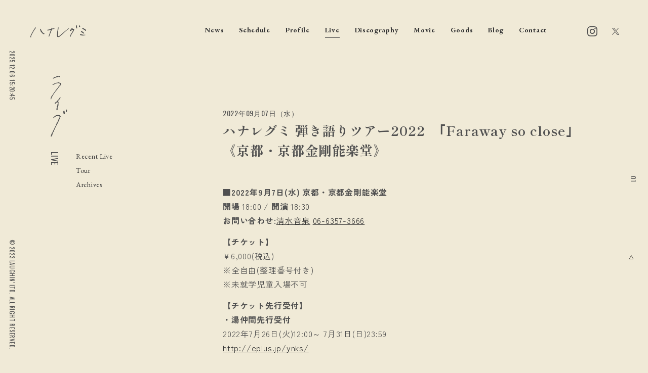

--- FILE ---
content_type: text/html; charset=UTF-8
request_url: https://www.hanaregumi.jp/live/6148
body_size: 10260
content:
<!DOCTYPE html>
<html lang="ja">
<head>
<!-- Google tag (gtag.js) -->
<script async src="https://www.googletagmanager.com/gtag/js?id=G-MMESEQZ7JJ"></script>
<script>
window.dataLayer = window.dataLayer || [];
function gtag(){dataLayer.push(arguments);}
gtag('js', new Date());
gtag('config', 'G-MMESEQZ7JJ');
</script>
<meta charset="UTF-8" />
<meta http-equiv="Content-Style-Type" content="text/css" />
<meta http-equiv="Content-Type" content="text/html; charset=UTF-8" />
<meta name="viewport" content="width=device-width,minimum-scale=1,initial-scale=1">

<!-- meta -->
<meta name="keywords" content="" />
<meta name="description" content="Official Web">
<!-- icon -->
<link rel="apple-touch-icon" sizes="180x180" href="/apple-touch-icon.png">
<link rel="icon" type="image/png" sizes="32x32" href="/favicon-32x32.png">
<link rel="icon" type="image/png" sizes="16x16" href="/favicon-16x16.png">
<link rel="shortcut icon" href="/favicon.ico">
<!-- css -->
<link rel="preconnect" href="https://fonts.googleapis.com">
<link rel="preconnect" href="https://fonts.gstatic.com" crossorigin>
<link href="https://fonts.googleapis.com/css2?family=EB+Garamond:wght@400;500;700&family=Shippori+Mincho:wght@400;700&family=Zen+Kaku+Gothic+New:wght@400;500;700&family=Oswald:wght@400;500;700&display=swap" rel="stylesheet">
<link href="https://www.hanaregumi.jp/wp_2024/wp-content/themes/hanaregumi/assets/css/swiper-bundle.min.css" rel="stylesheet" type="text/css">
<link href="https://www.hanaregumi.jp/wp_2024/wp-content/themes/hanaregumi/assets/css/common.css?adsfasddddddddddddddddddsdfsd" rel="stylesheet" type="text/css">
<link href="https://www.hanaregumi.jp/wp_2024/wp-content/themes/hanaregumi/assets/css/entry.css?adsfasdddddddddddfdd1dddddsdfsd" rel="stylesheet" type="text/css">
<meta name='robots' content='index, follow, max-image-preview:large, max-snippet:-1, max-video-preview:-1' />

	<!-- This site is optimized with the Yoast SEO plugin v23.8 - https://yoast.com/wordpress/plugins/seo/ -->
	<title>ハナレグミ 弾き語りツアー2022　｢Faraway so close｣《京都・京都金剛能楽堂》 - ハナレグミ</title>
	<link rel="canonical" href="https://www.hanaregumi.jp/live/6148" />
	<meta property="og:locale" content="ja_JP" />
	<meta property="og:type" content="article" />
	<meta property="og:title" content="ハナレグミ 弾き語りツアー2022　｢Faraway so close｣《京都・京都金剛能楽堂》 - ハナレグミ" />
	<meta property="og:description" content="■2022年9月7日(水) 京都・京都金剛能楽堂 開場 18:00 / 開演 18:30 お問い合わせ:清水音泉 06-6357-3666 【チケット】 ¥6,000(税込) ※全自由(整理番号付き) ※未就学児童入場不 [&hellip;]" />
	<meta property="og:url" content="https://www.hanaregumi.jp/live/6148" />
	<meta property="og:site_name" content="ハナレグミ" />
	<meta property="article:modified_time" content="2023-11-05T03:33:46+00:00" />
	<meta property="og:image" content="https://www.hanaregumi.jp/wp_2024/wp-content/uploads/2023/09/ogp.jpg" />
	<meta property="og:image:width" content="1280" />
	<meta property="og:image:height" content="720" />
	<meta property="og:image:type" content="image/jpeg" />
	<meta name="twitter:card" content="summary_large_image" />
	<meta name="twitter:site" content="@hanareOffcial" />
	<meta name="twitter:label1" content="推定読み取り時間" />
	<meta name="twitter:data1" content="1分" />
	<script type="application/ld+json" class="yoast-schema-graph">{"@context":"https://schema.org","@graph":[{"@type":"WebPage","@id":"https://www.hanaregumi.jp/live/6148","url":"https://www.hanaregumi.jp/live/6148","name":"ハナレグミ 弾き語りツアー2022　｢Faraway so close｣《京都・京都金剛能楽堂》 - ハナレグミ","isPartOf":{"@id":"https://www.hanaregumi.jp/#website"},"datePublished":"2022-07-25T09:00:57+00:00","dateModified":"2023-11-05T03:33:46+00:00","breadcrumb":{"@id":"https://www.hanaregumi.jp/live/6148#breadcrumb"},"inLanguage":"ja","potentialAction":[{"@type":"ReadAction","target":["https://www.hanaregumi.jp/live/6148"]}]},{"@type":"BreadcrumbList","@id":"https://www.hanaregumi.jp/live/6148#breadcrumb","itemListElement":[{"@type":"ListItem","position":1,"name":"ホーム","item":"https://www.hanaregumi.jp/"},{"@type":"ListItem","position":2,"name":"Live","item":"https://www.hanaregumi.jp/live-archive"},{"@type":"ListItem","position":3,"name":"ハナレグミ 弾き語りツアー2022　｢Faraway so close｣《京都・京都金剛能楽堂》"}]},{"@type":"WebSite","@id":"https://www.hanaregumi.jp/#website","url":"https://www.hanaregumi.jp/","name":"ハナレグミ","description":"Official Web","alternateName":"hanaregumi","potentialAction":[{"@type":"SearchAction","target":{"@type":"EntryPoint","urlTemplate":"https://www.hanaregumi.jp/?s={search_term_string}"},"query-input":{"@type":"PropertyValueSpecification","valueRequired":true,"valueName":"search_term_string"}}],"inLanguage":"ja"}]}</script>
	<!-- / Yoast SEO plugin. -->


<link rel="alternate" type="application/rss+xml" title="ハナレグミ &raquo; ハナレグミ 弾き語りツアー2022　｢Faraway so close｣《京都・京都金剛能楽堂》 のコメントのフィード" href="https://www.hanaregumi.jp/live/6148/feed" />
<script type="text/javascript">
/* <![CDATA[ */
window._wpemojiSettings = {"baseUrl":"https:\/\/s.w.org\/images\/core\/emoji\/15.0.3\/72x72\/","ext":".png","svgUrl":"https:\/\/s.w.org\/images\/core\/emoji\/15.0.3\/svg\/","svgExt":".svg","source":{"concatemoji":"https:\/\/www.hanaregumi.jp\/wp_2024\/wp-includes\/js\/wp-emoji-release.min.js?ver=6.6.4"}};
/*! This file is auto-generated */
!function(i,n){var o,s,e;function c(e){try{var t={supportTests:e,timestamp:(new Date).valueOf()};sessionStorage.setItem(o,JSON.stringify(t))}catch(e){}}function p(e,t,n){e.clearRect(0,0,e.canvas.width,e.canvas.height),e.fillText(t,0,0);var t=new Uint32Array(e.getImageData(0,0,e.canvas.width,e.canvas.height).data),r=(e.clearRect(0,0,e.canvas.width,e.canvas.height),e.fillText(n,0,0),new Uint32Array(e.getImageData(0,0,e.canvas.width,e.canvas.height).data));return t.every(function(e,t){return e===r[t]})}function u(e,t,n){switch(t){case"flag":return n(e,"\ud83c\udff3\ufe0f\u200d\u26a7\ufe0f","\ud83c\udff3\ufe0f\u200b\u26a7\ufe0f")?!1:!n(e,"\ud83c\uddfa\ud83c\uddf3","\ud83c\uddfa\u200b\ud83c\uddf3")&&!n(e,"\ud83c\udff4\udb40\udc67\udb40\udc62\udb40\udc65\udb40\udc6e\udb40\udc67\udb40\udc7f","\ud83c\udff4\u200b\udb40\udc67\u200b\udb40\udc62\u200b\udb40\udc65\u200b\udb40\udc6e\u200b\udb40\udc67\u200b\udb40\udc7f");case"emoji":return!n(e,"\ud83d\udc26\u200d\u2b1b","\ud83d\udc26\u200b\u2b1b")}return!1}function f(e,t,n){var r="undefined"!=typeof WorkerGlobalScope&&self instanceof WorkerGlobalScope?new OffscreenCanvas(300,150):i.createElement("canvas"),a=r.getContext("2d",{willReadFrequently:!0}),o=(a.textBaseline="top",a.font="600 32px Arial",{});return e.forEach(function(e){o[e]=t(a,e,n)}),o}function t(e){var t=i.createElement("script");t.src=e,t.defer=!0,i.head.appendChild(t)}"undefined"!=typeof Promise&&(o="wpEmojiSettingsSupports",s=["flag","emoji"],n.supports={everything:!0,everythingExceptFlag:!0},e=new Promise(function(e){i.addEventListener("DOMContentLoaded",e,{once:!0})}),new Promise(function(t){var n=function(){try{var e=JSON.parse(sessionStorage.getItem(o));if("object"==typeof e&&"number"==typeof e.timestamp&&(new Date).valueOf()<e.timestamp+604800&&"object"==typeof e.supportTests)return e.supportTests}catch(e){}return null}();if(!n){if("undefined"!=typeof Worker&&"undefined"!=typeof OffscreenCanvas&&"undefined"!=typeof URL&&URL.createObjectURL&&"undefined"!=typeof Blob)try{var e="postMessage("+f.toString()+"("+[JSON.stringify(s),u.toString(),p.toString()].join(",")+"));",r=new Blob([e],{type:"text/javascript"}),a=new Worker(URL.createObjectURL(r),{name:"wpTestEmojiSupports"});return void(a.onmessage=function(e){c(n=e.data),a.terminate(),t(n)})}catch(e){}c(n=f(s,u,p))}t(n)}).then(function(e){for(var t in e)n.supports[t]=e[t],n.supports.everything=n.supports.everything&&n.supports[t],"flag"!==t&&(n.supports.everythingExceptFlag=n.supports.everythingExceptFlag&&n.supports[t]);n.supports.everythingExceptFlag=n.supports.everythingExceptFlag&&!n.supports.flag,n.DOMReady=!1,n.readyCallback=function(){n.DOMReady=!0}}).then(function(){return e}).then(function(){var e;n.supports.everything||(n.readyCallback(),(e=n.source||{}).concatemoji?t(e.concatemoji):e.wpemoji&&e.twemoji&&(t(e.twemoji),t(e.wpemoji)))}))}((window,document),window._wpemojiSettings);
/* ]]> */
</script>
<style id='wp-emoji-styles-inline-css' type='text/css'>

	img.wp-smiley, img.emoji {
		display: inline !important;
		border: none !important;
		box-shadow: none !important;
		height: 1em !important;
		width: 1em !important;
		margin: 0 0.07em !important;
		vertical-align: -0.1em !important;
		background: none !important;
		padding: 0 !important;
	}
</style>
<link rel='stylesheet' id='wp-block-library-css' href='https://www.hanaregumi.jp/wp_2024/wp-includes/css/dist/block-library/style.min.css?ver=6.6.4' type='text/css' media='all' />
<style id='classic-theme-styles-inline-css' type='text/css'>
/*! This file is auto-generated */
.wp-block-button__link{color:#fff;background-color:#32373c;border-radius:9999px;box-shadow:none;text-decoration:none;padding:calc(.667em + 2px) calc(1.333em + 2px);font-size:1.125em}.wp-block-file__button{background:#32373c;color:#fff;text-decoration:none}
</style>
<style id='global-styles-inline-css' type='text/css'>
:root{--wp--preset--aspect-ratio--square: 1;--wp--preset--aspect-ratio--4-3: 4/3;--wp--preset--aspect-ratio--3-4: 3/4;--wp--preset--aspect-ratio--3-2: 3/2;--wp--preset--aspect-ratio--2-3: 2/3;--wp--preset--aspect-ratio--16-9: 16/9;--wp--preset--aspect-ratio--9-16: 9/16;--wp--preset--color--black: #000000;--wp--preset--color--cyan-bluish-gray: #abb8c3;--wp--preset--color--white: #ffffff;--wp--preset--color--pale-pink: #f78da7;--wp--preset--color--vivid-red: #cf2e2e;--wp--preset--color--luminous-vivid-orange: #ff6900;--wp--preset--color--luminous-vivid-amber: #fcb900;--wp--preset--color--light-green-cyan: #7bdcb5;--wp--preset--color--vivid-green-cyan: #00d084;--wp--preset--color--pale-cyan-blue: #8ed1fc;--wp--preset--color--vivid-cyan-blue: #0693e3;--wp--preset--color--vivid-purple: #9b51e0;--wp--preset--gradient--vivid-cyan-blue-to-vivid-purple: linear-gradient(135deg,rgba(6,147,227,1) 0%,rgb(155,81,224) 100%);--wp--preset--gradient--light-green-cyan-to-vivid-green-cyan: linear-gradient(135deg,rgb(122,220,180) 0%,rgb(0,208,130) 100%);--wp--preset--gradient--luminous-vivid-amber-to-luminous-vivid-orange: linear-gradient(135deg,rgba(252,185,0,1) 0%,rgba(255,105,0,1) 100%);--wp--preset--gradient--luminous-vivid-orange-to-vivid-red: linear-gradient(135deg,rgba(255,105,0,1) 0%,rgb(207,46,46) 100%);--wp--preset--gradient--very-light-gray-to-cyan-bluish-gray: linear-gradient(135deg,rgb(238,238,238) 0%,rgb(169,184,195) 100%);--wp--preset--gradient--cool-to-warm-spectrum: linear-gradient(135deg,rgb(74,234,220) 0%,rgb(151,120,209) 20%,rgb(207,42,186) 40%,rgb(238,44,130) 60%,rgb(251,105,98) 80%,rgb(254,248,76) 100%);--wp--preset--gradient--blush-light-purple: linear-gradient(135deg,rgb(255,206,236) 0%,rgb(152,150,240) 100%);--wp--preset--gradient--blush-bordeaux: linear-gradient(135deg,rgb(254,205,165) 0%,rgb(254,45,45) 50%,rgb(107,0,62) 100%);--wp--preset--gradient--luminous-dusk: linear-gradient(135deg,rgb(255,203,112) 0%,rgb(199,81,192) 50%,rgb(65,88,208) 100%);--wp--preset--gradient--pale-ocean: linear-gradient(135deg,rgb(255,245,203) 0%,rgb(182,227,212) 50%,rgb(51,167,181) 100%);--wp--preset--gradient--electric-grass: linear-gradient(135deg,rgb(202,248,128) 0%,rgb(113,206,126) 100%);--wp--preset--gradient--midnight: linear-gradient(135deg,rgb(2,3,129) 0%,rgb(40,116,252) 100%);--wp--preset--font-size--small: 13px;--wp--preset--font-size--medium: 20px;--wp--preset--font-size--large: 36px;--wp--preset--font-size--x-large: 42px;--wp--preset--spacing--20: 0.44rem;--wp--preset--spacing--30: 0.67rem;--wp--preset--spacing--40: 1rem;--wp--preset--spacing--50: 1.5rem;--wp--preset--spacing--60: 2.25rem;--wp--preset--spacing--70: 3.38rem;--wp--preset--spacing--80: 5.06rem;--wp--preset--shadow--natural: 6px 6px 9px rgba(0, 0, 0, 0.2);--wp--preset--shadow--deep: 12px 12px 50px rgba(0, 0, 0, 0.4);--wp--preset--shadow--sharp: 6px 6px 0px rgba(0, 0, 0, 0.2);--wp--preset--shadow--outlined: 6px 6px 0px -3px rgba(255, 255, 255, 1), 6px 6px rgba(0, 0, 0, 1);--wp--preset--shadow--crisp: 6px 6px 0px rgba(0, 0, 0, 1);}:where(.is-layout-flex){gap: 0.5em;}:where(.is-layout-grid){gap: 0.5em;}body .is-layout-flex{display: flex;}.is-layout-flex{flex-wrap: wrap;align-items: center;}.is-layout-flex > :is(*, div){margin: 0;}body .is-layout-grid{display: grid;}.is-layout-grid > :is(*, div){margin: 0;}:where(.wp-block-columns.is-layout-flex){gap: 2em;}:where(.wp-block-columns.is-layout-grid){gap: 2em;}:where(.wp-block-post-template.is-layout-flex){gap: 1.25em;}:where(.wp-block-post-template.is-layout-grid){gap: 1.25em;}.has-black-color{color: var(--wp--preset--color--black) !important;}.has-cyan-bluish-gray-color{color: var(--wp--preset--color--cyan-bluish-gray) !important;}.has-white-color{color: var(--wp--preset--color--white) !important;}.has-pale-pink-color{color: var(--wp--preset--color--pale-pink) !important;}.has-vivid-red-color{color: var(--wp--preset--color--vivid-red) !important;}.has-luminous-vivid-orange-color{color: var(--wp--preset--color--luminous-vivid-orange) !important;}.has-luminous-vivid-amber-color{color: var(--wp--preset--color--luminous-vivid-amber) !important;}.has-light-green-cyan-color{color: var(--wp--preset--color--light-green-cyan) !important;}.has-vivid-green-cyan-color{color: var(--wp--preset--color--vivid-green-cyan) !important;}.has-pale-cyan-blue-color{color: var(--wp--preset--color--pale-cyan-blue) !important;}.has-vivid-cyan-blue-color{color: var(--wp--preset--color--vivid-cyan-blue) !important;}.has-vivid-purple-color{color: var(--wp--preset--color--vivid-purple) !important;}.has-black-background-color{background-color: var(--wp--preset--color--black) !important;}.has-cyan-bluish-gray-background-color{background-color: var(--wp--preset--color--cyan-bluish-gray) !important;}.has-white-background-color{background-color: var(--wp--preset--color--white) !important;}.has-pale-pink-background-color{background-color: var(--wp--preset--color--pale-pink) !important;}.has-vivid-red-background-color{background-color: var(--wp--preset--color--vivid-red) !important;}.has-luminous-vivid-orange-background-color{background-color: var(--wp--preset--color--luminous-vivid-orange) !important;}.has-luminous-vivid-amber-background-color{background-color: var(--wp--preset--color--luminous-vivid-amber) !important;}.has-light-green-cyan-background-color{background-color: var(--wp--preset--color--light-green-cyan) !important;}.has-vivid-green-cyan-background-color{background-color: var(--wp--preset--color--vivid-green-cyan) !important;}.has-pale-cyan-blue-background-color{background-color: var(--wp--preset--color--pale-cyan-blue) !important;}.has-vivid-cyan-blue-background-color{background-color: var(--wp--preset--color--vivid-cyan-blue) !important;}.has-vivid-purple-background-color{background-color: var(--wp--preset--color--vivid-purple) !important;}.has-black-border-color{border-color: var(--wp--preset--color--black) !important;}.has-cyan-bluish-gray-border-color{border-color: var(--wp--preset--color--cyan-bluish-gray) !important;}.has-white-border-color{border-color: var(--wp--preset--color--white) !important;}.has-pale-pink-border-color{border-color: var(--wp--preset--color--pale-pink) !important;}.has-vivid-red-border-color{border-color: var(--wp--preset--color--vivid-red) !important;}.has-luminous-vivid-orange-border-color{border-color: var(--wp--preset--color--luminous-vivid-orange) !important;}.has-luminous-vivid-amber-border-color{border-color: var(--wp--preset--color--luminous-vivid-amber) !important;}.has-light-green-cyan-border-color{border-color: var(--wp--preset--color--light-green-cyan) !important;}.has-vivid-green-cyan-border-color{border-color: var(--wp--preset--color--vivid-green-cyan) !important;}.has-pale-cyan-blue-border-color{border-color: var(--wp--preset--color--pale-cyan-blue) !important;}.has-vivid-cyan-blue-border-color{border-color: var(--wp--preset--color--vivid-cyan-blue) !important;}.has-vivid-purple-border-color{border-color: var(--wp--preset--color--vivid-purple) !important;}.has-vivid-cyan-blue-to-vivid-purple-gradient-background{background: var(--wp--preset--gradient--vivid-cyan-blue-to-vivid-purple) !important;}.has-light-green-cyan-to-vivid-green-cyan-gradient-background{background: var(--wp--preset--gradient--light-green-cyan-to-vivid-green-cyan) !important;}.has-luminous-vivid-amber-to-luminous-vivid-orange-gradient-background{background: var(--wp--preset--gradient--luminous-vivid-amber-to-luminous-vivid-orange) !important;}.has-luminous-vivid-orange-to-vivid-red-gradient-background{background: var(--wp--preset--gradient--luminous-vivid-orange-to-vivid-red) !important;}.has-very-light-gray-to-cyan-bluish-gray-gradient-background{background: var(--wp--preset--gradient--very-light-gray-to-cyan-bluish-gray) !important;}.has-cool-to-warm-spectrum-gradient-background{background: var(--wp--preset--gradient--cool-to-warm-spectrum) !important;}.has-blush-light-purple-gradient-background{background: var(--wp--preset--gradient--blush-light-purple) !important;}.has-blush-bordeaux-gradient-background{background: var(--wp--preset--gradient--blush-bordeaux) !important;}.has-luminous-dusk-gradient-background{background: var(--wp--preset--gradient--luminous-dusk) !important;}.has-pale-ocean-gradient-background{background: var(--wp--preset--gradient--pale-ocean) !important;}.has-electric-grass-gradient-background{background: var(--wp--preset--gradient--electric-grass) !important;}.has-midnight-gradient-background{background: var(--wp--preset--gradient--midnight) !important;}.has-small-font-size{font-size: var(--wp--preset--font-size--small) !important;}.has-medium-font-size{font-size: var(--wp--preset--font-size--medium) !important;}.has-large-font-size{font-size: var(--wp--preset--font-size--large) !important;}.has-x-large-font-size{font-size: var(--wp--preset--font-size--x-large) !important;}
:where(.wp-block-post-template.is-layout-flex){gap: 1.25em;}:where(.wp-block-post-template.is-layout-grid){gap: 1.25em;}
:where(.wp-block-columns.is-layout-flex){gap: 2em;}:where(.wp-block-columns.is-layout-grid){gap: 2em;}
:root :where(.wp-block-pullquote){font-size: 1.5em;line-height: 1.6;}
</style>
<link rel='stylesheet' id='contact-form-7-css' href='https://www.hanaregumi.jp/wp_2024/wp-content/plugins/contact-form-7/includes/css/styles.css?ver=5.8.1' type='text/css' media='all' />
<link rel='stylesheet' id='cf7msm_styles-css' href='https://www.hanaregumi.jp/wp_2024/wp-content/plugins/contact-form-7-multi-step-module-premium/resources/cf7msm.css?ver=4.3.1' type='text/css' media='all' />
<script type="text/javascript" src="https://www.hanaregumi.jp/wp_2024/wp-includes/js/jquery/jquery.min.js?ver=3.7.1" id="jquery-core-js"></script>
<script type="text/javascript" src="https://www.hanaregumi.jp/wp_2024/wp-includes/js/jquery/jquery-migrate.min.js?ver=3.4.1" id="jquery-migrate-js"></script>
<link rel="https://api.w.org/" href="https://www.hanaregumi.jp/wp-json/" /><link rel="alternate" title="JSON" type="application/json" href="https://www.hanaregumi.jp/wp-json/wp/v2/live/6148" /><link rel="EditURI" type="application/rsd+xml" title="RSD" href="https://www.hanaregumi.jp/wp_2024/xmlrpc.php?rsd" />
<meta name="generator" content="WordPress 6.6.4" />
<link rel='shortlink' href='https://www.hanaregumi.jp/?p=6148' />
<link rel="alternate" title="oEmbed (JSON)" type="application/json+oembed" href="https://www.hanaregumi.jp/wp-json/oembed/1.0/embed?url=https%3A%2F%2Fwww.hanaregumi.jp%2Flive%2F6148" />
<link rel="alternate" title="oEmbed (XML)" type="text/xml+oembed" href="https://www.hanaregumi.jp/wp-json/oembed/1.0/embed?url=https%3A%2F%2Fwww.hanaregumi.jp%2Flive%2F6148&#038;format=xml" />
</head>
<body class="page" ontouchstart="">
<div class="menu_bg"></div>


<!-- /////////////////////////////////////////////////////////////////////////
    block_navi
//////////////////////////////////////////////////////////////////////////////-->
<header id="header" class="block_header">
  <div class="inner">
    <div class="logo"><a href="https://www.hanaregumi.jp/"><span><img src="https://www.hanaregumi.jp/wp_2024/wp-content/themes/hanaregumi/assets/img/common/write_hanaregumi.svg" alt="ハナレグミ"></span></a></div>
    <ul class="menu">
      <li>
        <a href="https://www.hanaregumi.jp/news/" ><span>News</span></a>
        <ul class="sub_menu">
          <li><a href="https://www.hanaregumi.jp/news_category/live" class=""><span>Live</span></a></li><li><a href="https://www.hanaregumi.jp/news_category/release" class=""><span>Release</span></a></li><li><a href="https://www.hanaregumi.jp/news_category/media" class=""><span>Media</span></a></li><li><a href="https://www.hanaregumi.jp/news_category/topics" class=""><span>Topics</span></a></li><li><a href="https://www.hanaregumi.jp/news_category/goods" class=""><span>Goods</span></a></li><li><a href="https://www.hanaregumi.jp/news_category/other" class=""><span>Other</span></a></li>        </ul>
      </li>
      <li><a href="https://www.hanaregumi.jp/schedule/" ><span>Schedule</span></a></li>
      <li><a href="https://www.hanaregumi.jp/profile/" ><span>Profile</span></a></li>
      <li>
        <a href="https://www.hanaregumi.jp/live/"  class='active'><span>Live</span></a>
        <ul class="sub_menu">
        <li><a href="https://www.hanaregumi.jp/live-tour">Tour</a></li>
        <li><a href="https://www.hanaregumi.jp/live-archive/">Archives</a></li>
        </ul>
      </li>
      <li>
        <a href="https://www.hanaregumi.jp/discography/" ><span>Discography</span></a>
        <ul class="sub_menu">
        <li><a href="https://www.hanaregumi.jp/discography_category/album" class=""><span>Album</span></a></li><li><a href="https://www.hanaregumi.jp/discography_category/single" class=""><span>Single</span></a></li><li><a href="https://www.hanaregumi.jp/discography_category/dvd" class=""><span>DVD</span></a></li><li><a href="https://www.hanaregumi.jp/discography_category/book" class=""><span>Book</span></a></li><li><a href="https://www.hanaregumi.jp/discography_category/others" class=""><span>Others</span></a></li>        </ul>
      </li>
      <li><a href="https://www.hanaregumi.jp/movie/" ><span>Movie</span></a></li>
      <li><a href="https://www.official-store.jp/laughin/products/list.php?category_id=7" target="_blank"><span>Goods</span></a></li>
      <li><a href="https://www.hanaregumi.jp/blog/" ><span>Blog</span></a>
      <ul class="sub_menu">
          <li><a href="https://www.hanaregumi.jp/blog_category/blog" class=""><span>Blog</span></a></li><li><a href="https://www.hanaregumi.jp/blog_category/instagram" class=""><span>Instagram</span></a></li>        </ul>
      </li>
      <li><a href="https://www.hanaregumi.jp/contact/" ><span>Contact</span></a></li>
    </ul>
    <ul class="sns">
      <li><a href="https://www.instagram.com/hanaregumi.official/" target="_blank" target-scroll="" class="ig"><svg xmlns="http://www.w3.org/2000/svg" width="24" height="24" viewBox="0 0 24 24"><path d="M12 2.163c3.204 0 3.584.012 4.85.07 3.252.148 4.771 1.691 4.919 4.919.058 1.265.069 1.645.069 4.849 0 3.205-.012 3.584-.069 4.849-.149 3.225-1.664 4.771-4.919 4.919-1.266.058-1.644.07-4.85.07-3.204 0-3.584-.012-4.849-.07-3.26-.149-4.771-1.699-4.919-4.92-.058-1.265-.07-1.644-.07-4.849 0-3.204.013-3.583.07-4.849.149-3.227 1.664-4.771 4.919-4.919 1.266-.057 1.645-.069 4.849-.069zm0-2.163c-3.259 0-3.667.014-4.947.072-4.358.2-6.78 2.618-6.98 6.98-.059 1.281-.073 1.689-.073 4.948 0 3.259.014 3.668.072 4.948.2 4.358 2.618 6.78 6.98 6.98 1.281.058 1.689.072 4.948.072 3.259 0 3.668-.014 4.948-.072 4.354-.2 6.782-2.618 6.979-6.98.059-1.28.073-1.689.073-4.948 0-3.259-.014-3.667-.072-4.947-.196-4.354-2.617-6.78-6.979-6.98-1.281-.059-1.69-.073-4.949-.073zm0 5.838c-3.403 0-6.162 2.759-6.162 6.162s2.759 6.163 6.162 6.163 6.162-2.759 6.162-6.163c0-3.403-2.759-6.162-6.162-6.162zm0 10.162c-2.209 0-4-1.79-4-4 0-2.209 1.791-4 4-4s4 1.791 4 4c0 2.21-1.791 4-4 4zm6.406-11.845c-.796 0-1.441.645-1.441 1.44s.645 1.44 1.441 1.44c.795 0 1.439-.645 1.439-1.44s-.644-1.44-1.439-1.44z"/></svg></a></li>
      <li><a href="https://twitter.com/hanareOffcial" target="_blank" target-scroll="" class="tw"><svg version="1.1" id="svg5" xmlns:svg="http://www.w3.org/2000/svg" xmlns="http://www.w3.org/2000/svg" xmlns:xlink="http://www.w3.org/1999/xlink" x="0px" y="0px" viewBox="0 0 1668.56 1221.19" style="enable-background:new 0 0 1668.56 1221.19;" xml:space="preserve"><g id="layer1" transform="translate(52.390088,-25.058597)">
	<path id="path1009" d="M283.94,167.31l386.39,516.64L281.5,1104h87.51l340.42-367.76L984.48,1104h297.8L874.15,558.3l361.92-390.99
		h-87.51l-313.51,338.7l-253.31-338.7H283.94z M412.63,231.77h136.81l604.13,807.76h-136.81L412.63,231.77z"></path></g></svg></a></li>
    </ul>
  </div>
</header>
<nav class="block_navi">
  <a href="#">
    <div class="wrap">
      <span class="l1"></span>
      <span class="l2"></span>
      <span class="l3"></span>
    </div>
  </a>
</nav>
<nav class="block_sp_menu">
  <div class="inner">
    <ul class="menu">
      <li><a href="https://www.hanaregumi.jp/"><span>Home</span></a></li>
      <li ><a href="https://www.hanaregumi.jp/news/"><span>News</span></a>
      <ul class="sub_menu">
          <li><a href="https://www.hanaregumi.jp/news_category/live" class=""><span>Live</span></a></li><li><a href="https://www.hanaregumi.jp/news_category/release" class=""><span>Release</span></a></li><li><a href="https://www.hanaregumi.jp/news_category/media" class=""><span>Media</span></a></li><li><a href="https://www.hanaregumi.jp/news_category/topics" class=""><span>Topics</span></a></li><li><a href="https://www.hanaregumi.jp/news_category/goods" class=""><span>Goods</span></a></li><li><a href="https://www.hanaregumi.jp/news_category/other" class=""><span>Other</span></a></li>        </ul>
      </li>
      <li ><a href="https://www.hanaregumi.jp/schedule/"><span>Schedule</span></a></li>
      <li ><a href="https://www.hanaregumi.jp/profile/"><span>Profile</span></a></li>
      <li  class='active'><a href="https://www.hanaregumi.jp/live/"><span>Live</span></a>
        <ul class="sub_menu">
          <li><a href="https://www.hanaregumi.jp/live-tour">Tour</a></li>
          <li><a href="https://www.hanaregumi.jp/live-archive/">Archives</a></li>
        </ul>
      </li>
      <li ><a href="https://www.hanaregumi.jp/discography/"><span>Discography</span></a>
        <ul class="sub_menu">
          <li><a href="https://www.hanaregumi.jp/discography_category/album" class=""><span>Album</span></a></li><li><a href="https://www.hanaregumi.jp/discography_category/single" class=""><span>Single</span></a></li><li><a href="https://www.hanaregumi.jp/discography_category/dvd" class=""><span>DVD</span></a></li><li><a href="https://www.hanaregumi.jp/discography_category/book" class=""><span>Book</span></a></li><li><a href="https://www.hanaregumi.jp/discography_category/others" class=""><span>Others</span></a></li>          </ul>
      </li>
      <li ><a href="https://www.hanaregumi.jp/movie/"><span>Movie</span></a></li>
      <li><a href="https://www.official-store.jp/laughin/products/list.php?category_id=7" target="_blank"><span>Goods</span></a></li>
      <li ><a href="https://www.hanaregumi.jp/blog/"><span>Blog</span></a>
      <ul class="sub_menu">
          <li><a href="https://www.hanaregumi.jp/blog_category/blog" class=""><span>Blog</span></a></li><li><a href="https://www.hanaregumi.jp/blog_category/instagram" class=""><span>Instagram</span></a></li>        </ul>
      </li>
      <li ><a href="https://www.hanaregumi.jp/contact/"><span>Contact</span></a></li>
    </ul>
  </div>
</nav>

<!-- /////////////////////////////////////////////////////////////////////////
    block_left
//////////////////////////////////////////////////////////////////////////////-->
<div class="block_left">
  <div id="now_time" class="time"></div>
  <script>
  function showClock1() {
    var nowTime = new Date();
    var dateYear       = nowTime.getFullYear();
    var dateMonth      = nowTime.getMonth() + 1;
    var dateDay        = nowTime.getDate();
    var dateWeek       = nowTime.getDay();
    var nowHour = nowTime.getHours();
    var nowMin  = nowTime.getMinutes();
    var nowSec  = nowTime.getSeconds();
    if (dateMonth < 10)    dateMonth    = '0' + dateMonth;
    if (dateDay < 10)    dateDay    = '0' + dateDay;
    if (nowHour < 10)    nowHour    = '0' + nowHour;
    if (nowMin < 10) nowMin = '0' + nowMin;
    if (nowSec < 10) nowSec = '0' + nowSec;
    str  = dateYear + '.' + dateMonth + '.' + dateDay + ' ';
    str += nowHour + ':' + nowMin + ':' + nowSec;
    document.getElementById("now_time").innerHTML = str;
  }
  showClock1();
  setInterval('showClock1()',1000);
  </script>
  <div class="copyright ">© 2023 LAUGHIN' LTD. ALL RIGHT RESERVED.</div>
</div>



<!-- /////////////////////////////////////////////////////////////////////////
    block_right
//////////////////////////////////////////////////////////////////////////////-->
<div class="block_right">
  <div class="scroll">
    <a href="#"><span class="t">PAGE TOP</span><span class="arrow"><svg width="24" height="24" xmlns="http://www.w3.org/2000/svg" fill-rule="evenodd" clip-rule="evenodd"><path d="M11 2.206l-6.235 7.528-.765-.645 7.521-9 7.479 9-.764.646-6.236-7.53v21.884h-1v-21.883z"/></svg></span></a>
  </div>
</div>
  

<div id="wrapper" class="wrapper">
  <ul class="read_num">
    <!-- <li><span>01</span></li> -->
  </ul>
  
  <div class="page_wrap">
    <header class="summary">
  
  <!-- /////////////////////////////////////////////////////////////////////////
      title
  //////////////////////////////////////////////////////////////////////////////-->
  <section id="live_title" class="block_title">
    <div class="inner">
      <h1 class="title scrollview">
        <small><img src="https://www.hanaregumi.jp/wp_2024/wp-content/themes/hanaregumi/assets/img/common/write_live.svg" alt="ライブ"></small>
        <span>Live</span>
        <!-- <small class="sp_only">ライブ</small> -->
      </h1>
    <nav class="navigation scrollview">
      <ul>
        <li><a href="https://www.hanaregumi.jp/live/">Recent Live</a></li>
        <li><a href="https://www.hanaregumi.jp/live-tour">Tour</a></li>
        <li><a href="https://www.hanaregumi.jp/live-archive/">Archives</a></li>
      </ul>
    </nav>
    </div>
  </section>

</header class="summary">
<main>
  
  <!-- /////////////////////////////////////////////////////////////////////////
      entry
  //////////////////////////////////////////////////////////////////////////////-->
  <article id="entry" class="block_entry">
    <div class="inner scrollview">
        
    <time>
                        <div class="day_box_area">
              2022年09月07日（水）

                
            </div>
            
            </time>
        <h1 class="title">ハナレグミ 弾き語りツアー2022　｢Faraway so close｣《京都・京都金剛能楽堂》</h1>
        <div class="place"></div>
        <div class="entry">
        <p><b>■2022年9月7日(水) 京都・京都金剛能楽堂<br />
開場</b> 18:00 / <b>開演</b> 18:30<br />
<b>お問い合わせ:</b><a href="https://www.shimizuonsen.com">清水音泉</a> <a href="tel:06-6357-3666">06-6357-3666</a></p>
<p><b>【チケット】</b><br />
¥6,000(税込)<br />
※全自由(整理番号付き)<br />
※未就学児童入場不可</p>
<p><b>【チケット先行受付】</b><br />
<b>・湯仲間先行受付</b><br />
2022年7月26日(火)12:00～ 7月31日(日)23:59<br />
<a href="http://eplus.jp/ynks/" target="_blank" rel="noopener">http://eplus.jp/ynks/</a></p>
<p><b>・プレオーダー</b><br />
2022年8月2日(火)12:00～8月7日(日)23:59<br />
<a href="https://eplus.jp/sf/word/0000002645" rel="noopener" target="_blank">https://eplus.jp/sf/word/0000002645</a></p>
<p><b>【チケット一般発売】</b><br />
2022年8月13日(土)10:00〜<br />
<a href="https://eplus.jp/sf/word/0000002645" target="_blank" rel="noopener">https://eplus.jp/sf/word/0000002645</a></p>
        
        </div>
        <nav class="block_pager">
            <div class="prev"><a href="https://www.hanaregumi.jp/live/6093" rel="next">PREV</a></div>
            <a href="https://www.hanaregumi.jp/live/" class="list page_change"><span class="text">一覧に戻る</span></a>
            <div class="next"><a href="https://www.hanaregumi.jp/live/6146" rel="prev">NEXT</a></div>
        </nav>
    </div>
  </article>
  
</main>
</div><!--  END:page_wrap -->


  
  <!-- /////////////////////////////////////////////////////////////////////////
      footer
  //////////////////////////////////////////////////////////////////////////////-->
  <footer id="footer" class="block_footer">
    <div class="inner">
      <ul class="link">
        <li class="scrollview"><a href="https://www.hanaregumi.jp/news/"><span>News</span></a></li>
        <li class="scrollview"><a href="https://www.hanaregumi.jp/schedule/"><span>Schedule</span></a></li>
        <li class="scrollview"><a href="https://www.hanaregumi.jp/profile/"><span>Profile</span></a></li>
        <li class="scrollview"><a href="https://www.hanaregumi.jp/live/"><span>Live</span></a></li>
        <li class="scrollview"><a href="https://www.hanaregumi.jp/discography/"><span>Discography</span></a></li>
        <li class="scrollview"><a href="https://www.hanaregumi.jp/movie/"><span>Movie</span></a></li>
        <li class="scrollview"><a href="https://www.official-store.jp/laughin/products/list.php?category_id=7" target="_blank"><span>Goods</span></a></li>
        <li class="scrollview"><a href="https://www.hanaregumi.jp/blog/"><span>Blog</span></a></li>
        <li class="scrollview"><a href="https://www.hanaregumi.jp/contact/"><span>Contact</span></a></li>
      </ul>
    </div>
    <!-- <div class="copyright">© 2023 Laughin' Ltd. All Right Reserved.</div> -->
      <div class="photo_set scrollview pos06"><img class="lazyload" data-src="https://www.hanaregumi.jp/wp_2024/wp-content/uploads/2025/03/20250318_007-1280x897.jpg" alt=""></div>      <div class="credit scrollview"><img src="https://www.hanaregumi.jp/wp_2024/wp-content/themes/hanaregumi/assets/img/common/write_credit.svg" alt="字 リリー・フランキー"></div>
    </div>
  </footer>
</div><!--  END:wrapper -->


<!-- /////////////////////////////////////////////////////////////////////////
    cursol
//////////////////////////////////////////////////////////////////////////////-->
<section id="cursol" class="block_cursol">
  <div class="defalt">
  </div>
</section>


<script type="text/javascript" src="https://www.hanaregumi.jp/wp_2024/wp-content/plugins/contact-form-7/includes/swv/js/index.js?ver=5.8.1" id="swv-js"></script>
<script type="text/javascript" id="contact-form-7-js-extra">
/* <![CDATA[ */
var wpcf7 = {"api":{"root":"https:\/\/www.hanaregumi.jp\/wp-json\/","namespace":"contact-form-7\/v1"}};
/* ]]> */
</script>
<script type="text/javascript" src="https://www.hanaregumi.jp/wp_2024/wp-content/plugins/contact-form-7/includes/js/index.js?ver=5.8.1" id="contact-form-7-js"></script>
<script type="text/javascript" id="cf7msm-js-extra">
/* <![CDATA[ */
var cf7msm_posted_data = [];
/* ]]> */
</script>
<script type="text/javascript" src="https://www.hanaregumi.jp/wp_2024/wp-content/plugins/contact-form-7-multi-step-module-premium/resources/cf7msm.min.js?ver=4.3.1" id="cf7msm-js"></script>
<script type="text/javascript" src="https://www.google.com/recaptcha/api.js?render=6LewQqonAAAAAI78Y0KGPuyFOhBPTOSIR9p38QoA&amp;ver=3.0" id="google-recaptcha-js"></script>
<script type="text/javascript" src="https://www.hanaregumi.jp/wp_2024/wp-includes/js/dist/vendor/wp-polyfill.min.js?ver=3.15.0" id="wp-polyfill-js"></script>
<script type="text/javascript" id="wpcf7-recaptcha-js-extra">
/* <![CDATA[ */
var wpcf7_recaptcha = {"sitekey":"6LewQqonAAAAAI78Y0KGPuyFOhBPTOSIR9p38QoA","actions":{"homepage":"homepage","contactform":"contactform"}};
/* ]]> */
</script>
<script type="text/javascript" src="https://www.hanaregumi.jp/wp_2024/wp-content/plugins/contact-form-7/modules/recaptcha/index.js?ver=5.8.1" id="wpcf7-recaptcha-js"></script>

<script src="https://www.hanaregumi.jp/wp_2024/wp-content/themes/hanaregumi/assets/js/jquery.min.js"  charset='UTF-8'></script>
<script src="https://www.hanaregumi.jp/wp_2024/wp-content/themes/hanaregumi/assets/js/jquery.libs.js" charset="utf-8" charset='UTF-8'></script>
<script src="https://www.hanaregumi.jp/wp_2024/wp-content/themes/hanaregumi/assets/js/ls.unveilhooks.min.js" charset='UTF-8'></script>
<script src="https://www.hanaregumi.jp/wp_2024/wp-content/themes/hanaregumi/assets/js/lazysizes.min.js" charset='UTF-8'></script>
<script src="https://www.hanaregumi.jp/wp_2024/wp-content/themes/hanaregumi/assets/js/ls.aspectratio.min.js" defer></script>
<script src="https://www.hanaregumi.jp/wp_2024/wp-content/themes/hanaregumi/assets/js/picturefill.min.js" charset='UTF-8'></script>
<script src="https://www.hanaregumi.jp/wp_2024/wp-content/themes/hanaregumi/assets/js/swiper-bundle.min.js"></script>
<script src="https://www.hanaregumi.jp/wp_2024/wp-content/themes/hanaregumi/assets/js/common.js?asdfaddddddsfsdf" charset="utf-8"></script>
<link href="https://www.hanaregumi.jp/wp_2024/wp-content/themes/hanaregumi/assets/css/lightbox.css?update=22222" rel="stylesheet" type="text/css">
<script src="https://www.hanaregumi.jp/wp_2024/wp-content/themes/hanaregumi/assets/js/lightbox.js?update=23234" charset="utf-8"></script></body>
</html>

--- FILE ---
content_type: text/html; charset=utf-8
request_url: https://www.google.com/recaptcha/api2/anchor?ar=1&k=6LewQqonAAAAAI78Y0KGPuyFOhBPTOSIR9p38QoA&co=aHR0cHM6Ly93d3cuaGFuYXJlZ3VtaS5qcDo0NDM.&hl=en&v=TkacYOdEJbdB_JjX802TMer9&size=invisible&anchor-ms=20000&execute-ms=15000&cb=253jytr43n1
body_size: 45734
content:
<!DOCTYPE HTML><html dir="ltr" lang="en"><head><meta http-equiv="Content-Type" content="text/html; charset=UTF-8">
<meta http-equiv="X-UA-Compatible" content="IE=edge">
<title>reCAPTCHA</title>
<style type="text/css">
/* cyrillic-ext */
@font-face {
  font-family: 'Roboto';
  font-style: normal;
  font-weight: 400;
  src: url(//fonts.gstatic.com/s/roboto/v18/KFOmCnqEu92Fr1Mu72xKKTU1Kvnz.woff2) format('woff2');
  unicode-range: U+0460-052F, U+1C80-1C8A, U+20B4, U+2DE0-2DFF, U+A640-A69F, U+FE2E-FE2F;
}
/* cyrillic */
@font-face {
  font-family: 'Roboto';
  font-style: normal;
  font-weight: 400;
  src: url(//fonts.gstatic.com/s/roboto/v18/KFOmCnqEu92Fr1Mu5mxKKTU1Kvnz.woff2) format('woff2');
  unicode-range: U+0301, U+0400-045F, U+0490-0491, U+04B0-04B1, U+2116;
}
/* greek-ext */
@font-face {
  font-family: 'Roboto';
  font-style: normal;
  font-weight: 400;
  src: url(//fonts.gstatic.com/s/roboto/v18/KFOmCnqEu92Fr1Mu7mxKKTU1Kvnz.woff2) format('woff2');
  unicode-range: U+1F00-1FFF;
}
/* greek */
@font-face {
  font-family: 'Roboto';
  font-style: normal;
  font-weight: 400;
  src: url(//fonts.gstatic.com/s/roboto/v18/KFOmCnqEu92Fr1Mu4WxKKTU1Kvnz.woff2) format('woff2');
  unicode-range: U+0370-0377, U+037A-037F, U+0384-038A, U+038C, U+038E-03A1, U+03A3-03FF;
}
/* vietnamese */
@font-face {
  font-family: 'Roboto';
  font-style: normal;
  font-weight: 400;
  src: url(//fonts.gstatic.com/s/roboto/v18/KFOmCnqEu92Fr1Mu7WxKKTU1Kvnz.woff2) format('woff2');
  unicode-range: U+0102-0103, U+0110-0111, U+0128-0129, U+0168-0169, U+01A0-01A1, U+01AF-01B0, U+0300-0301, U+0303-0304, U+0308-0309, U+0323, U+0329, U+1EA0-1EF9, U+20AB;
}
/* latin-ext */
@font-face {
  font-family: 'Roboto';
  font-style: normal;
  font-weight: 400;
  src: url(//fonts.gstatic.com/s/roboto/v18/KFOmCnqEu92Fr1Mu7GxKKTU1Kvnz.woff2) format('woff2');
  unicode-range: U+0100-02BA, U+02BD-02C5, U+02C7-02CC, U+02CE-02D7, U+02DD-02FF, U+0304, U+0308, U+0329, U+1D00-1DBF, U+1E00-1E9F, U+1EF2-1EFF, U+2020, U+20A0-20AB, U+20AD-20C0, U+2113, U+2C60-2C7F, U+A720-A7FF;
}
/* latin */
@font-face {
  font-family: 'Roboto';
  font-style: normal;
  font-weight: 400;
  src: url(//fonts.gstatic.com/s/roboto/v18/KFOmCnqEu92Fr1Mu4mxKKTU1Kg.woff2) format('woff2');
  unicode-range: U+0000-00FF, U+0131, U+0152-0153, U+02BB-02BC, U+02C6, U+02DA, U+02DC, U+0304, U+0308, U+0329, U+2000-206F, U+20AC, U+2122, U+2191, U+2193, U+2212, U+2215, U+FEFF, U+FFFD;
}
/* cyrillic-ext */
@font-face {
  font-family: 'Roboto';
  font-style: normal;
  font-weight: 500;
  src: url(//fonts.gstatic.com/s/roboto/v18/KFOlCnqEu92Fr1MmEU9fCRc4AMP6lbBP.woff2) format('woff2');
  unicode-range: U+0460-052F, U+1C80-1C8A, U+20B4, U+2DE0-2DFF, U+A640-A69F, U+FE2E-FE2F;
}
/* cyrillic */
@font-face {
  font-family: 'Roboto';
  font-style: normal;
  font-weight: 500;
  src: url(//fonts.gstatic.com/s/roboto/v18/KFOlCnqEu92Fr1MmEU9fABc4AMP6lbBP.woff2) format('woff2');
  unicode-range: U+0301, U+0400-045F, U+0490-0491, U+04B0-04B1, U+2116;
}
/* greek-ext */
@font-face {
  font-family: 'Roboto';
  font-style: normal;
  font-weight: 500;
  src: url(//fonts.gstatic.com/s/roboto/v18/KFOlCnqEu92Fr1MmEU9fCBc4AMP6lbBP.woff2) format('woff2');
  unicode-range: U+1F00-1FFF;
}
/* greek */
@font-face {
  font-family: 'Roboto';
  font-style: normal;
  font-weight: 500;
  src: url(//fonts.gstatic.com/s/roboto/v18/KFOlCnqEu92Fr1MmEU9fBxc4AMP6lbBP.woff2) format('woff2');
  unicode-range: U+0370-0377, U+037A-037F, U+0384-038A, U+038C, U+038E-03A1, U+03A3-03FF;
}
/* vietnamese */
@font-face {
  font-family: 'Roboto';
  font-style: normal;
  font-weight: 500;
  src: url(//fonts.gstatic.com/s/roboto/v18/KFOlCnqEu92Fr1MmEU9fCxc4AMP6lbBP.woff2) format('woff2');
  unicode-range: U+0102-0103, U+0110-0111, U+0128-0129, U+0168-0169, U+01A0-01A1, U+01AF-01B0, U+0300-0301, U+0303-0304, U+0308-0309, U+0323, U+0329, U+1EA0-1EF9, U+20AB;
}
/* latin-ext */
@font-face {
  font-family: 'Roboto';
  font-style: normal;
  font-weight: 500;
  src: url(//fonts.gstatic.com/s/roboto/v18/KFOlCnqEu92Fr1MmEU9fChc4AMP6lbBP.woff2) format('woff2');
  unicode-range: U+0100-02BA, U+02BD-02C5, U+02C7-02CC, U+02CE-02D7, U+02DD-02FF, U+0304, U+0308, U+0329, U+1D00-1DBF, U+1E00-1E9F, U+1EF2-1EFF, U+2020, U+20A0-20AB, U+20AD-20C0, U+2113, U+2C60-2C7F, U+A720-A7FF;
}
/* latin */
@font-face {
  font-family: 'Roboto';
  font-style: normal;
  font-weight: 500;
  src: url(//fonts.gstatic.com/s/roboto/v18/KFOlCnqEu92Fr1MmEU9fBBc4AMP6lQ.woff2) format('woff2');
  unicode-range: U+0000-00FF, U+0131, U+0152-0153, U+02BB-02BC, U+02C6, U+02DA, U+02DC, U+0304, U+0308, U+0329, U+2000-206F, U+20AC, U+2122, U+2191, U+2193, U+2212, U+2215, U+FEFF, U+FFFD;
}
/* cyrillic-ext */
@font-face {
  font-family: 'Roboto';
  font-style: normal;
  font-weight: 900;
  src: url(//fonts.gstatic.com/s/roboto/v18/KFOlCnqEu92Fr1MmYUtfCRc4AMP6lbBP.woff2) format('woff2');
  unicode-range: U+0460-052F, U+1C80-1C8A, U+20B4, U+2DE0-2DFF, U+A640-A69F, U+FE2E-FE2F;
}
/* cyrillic */
@font-face {
  font-family: 'Roboto';
  font-style: normal;
  font-weight: 900;
  src: url(//fonts.gstatic.com/s/roboto/v18/KFOlCnqEu92Fr1MmYUtfABc4AMP6lbBP.woff2) format('woff2');
  unicode-range: U+0301, U+0400-045F, U+0490-0491, U+04B0-04B1, U+2116;
}
/* greek-ext */
@font-face {
  font-family: 'Roboto';
  font-style: normal;
  font-weight: 900;
  src: url(//fonts.gstatic.com/s/roboto/v18/KFOlCnqEu92Fr1MmYUtfCBc4AMP6lbBP.woff2) format('woff2');
  unicode-range: U+1F00-1FFF;
}
/* greek */
@font-face {
  font-family: 'Roboto';
  font-style: normal;
  font-weight: 900;
  src: url(//fonts.gstatic.com/s/roboto/v18/KFOlCnqEu92Fr1MmYUtfBxc4AMP6lbBP.woff2) format('woff2');
  unicode-range: U+0370-0377, U+037A-037F, U+0384-038A, U+038C, U+038E-03A1, U+03A3-03FF;
}
/* vietnamese */
@font-face {
  font-family: 'Roboto';
  font-style: normal;
  font-weight: 900;
  src: url(//fonts.gstatic.com/s/roboto/v18/KFOlCnqEu92Fr1MmYUtfCxc4AMP6lbBP.woff2) format('woff2');
  unicode-range: U+0102-0103, U+0110-0111, U+0128-0129, U+0168-0169, U+01A0-01A1, U+01AF-01B0, U+0300-0301, U+0303-0304, U+0308-0309, U+0323, U+0329, U+1EA0-1EF9, U+20AB;
}
/* latin-ext */
@font-face {
  font-family: 'Roboto';
  font-style: normal;
  font-weight: 900;
  src: url(//fonts.gstatic.com/s/roboto/v18/KFOlCnqEu92Fr1MmYUtfChc4AMP6lbBP.woff2) format('woff2');
  unicode-range: U+0100-02BA, U+02BD-02C5, U+02C7-02CC, U+02CE-02D7, U+02DD-02FF, U+0304, U+0308, U+0329, U+1D00-1DBF, U+1E00-1E9F, U+1EF2-1EFF, U+2020, U+20A0-20AB, U+20AD-20C0, U+2113, U+2C60-2C7F, U+A720-A7FF;
}
/* latin */
@font-face {
  font-family: 'Roboto';
  font-style: normal;
  font-weight: 900;
  src: url(//fonts.gstatic.com/s/roboto/v18/KFOlCnqEu92Fr1MmYUtfBBc4AMP6lQ.woff2) format('woff2');
  unicode-range: U+0000-00FF, U+0131, U+0152-0153, U+02BB-02BC, U+02C6, U+02DA, U+02DC, U+0304, U+0308, U+0329, U+2000-206F, U+20AC, U+2122, U+2191, U+2193, U+2212, U+2215, U+FEFF, U+FFFD;
}

</style>
<link rel="stylesheet" type="text/css" href="https://www.gstatic.com/recaptcha/releases/TkacYOdEJbdB_JjX802TMer9/styles__ltr.css">
<script nonce="BKWAwTVoUKQxEkHf5dhm9A" type="text/javascript">window['__recaptcha_api'] = 'https://www.google.com/recaptcha/api2/';</script>
<script type="text/javascript" src="https://www.gstatic.com/recaptcha/releases/TkacYOdEJbdB_JjX802TMer9/recaptcha__en.js" nonce="BKWAwTVoUKQxEkHf5dhm9A">
      
    </script></head>
<body><div id="rc-anchor-alert" class="rc-anchor-alert"></div>
<input type="hidden" id="recaptcha-token" value="[base64]">
<script type="text/javascript" nonce="BKWAwTVoUKQxEkHf5dhm9A">
      recaptcha.anchor.Main.init("[\x22ainput\x22,[\x22bgdata\x22,\x22\x22,\[base64]/MjU1OmY/[base64]/[base64]/[base64]/[base64]/bmV3IGdbUF0oelswXSk6ST09Mj9uZXcgZ1tQXSh6WzBdLHpbMV0pOkk9PTM/bmV3IGdbUF0oelswXSx6WzFdLHpbMl0pOkk9PTQ/[base64]/[base64]/[base64]/[base64]/[base64]/[base64]/[base64]\\u003d\x22,\[base64]\x22,\x22wpbDnsK7wpXDksKAwrXCl15uNxzCl8OIfcKmHnN3woJcwq/[base64]/DhcKPw5YhXxBHwoJSDBjCqy7ClS3ChBllw6oNXsKQwqPDohp2wpt0OVjDhTrCl8KpDVFzw4MNVMKhwrA0RMKRw4MoB13CnUrDvBBdwp3DqMKow44Iw4d9EAXDrMOTw6XDoxM4wq7CgD/[base64]/[base64]/DkMKRwqRdJ0bDg35uw6dUw4LDgVsBw6IJe1VOZlPClyAyBcKTJMKzw5JqQ8OFw4XCgMOIwqMTIwbCqcKow4rDncKXScK4CzJKLmMewroZw7cIw59iwrzCqzXCvMKfw4gWwqZ0OcOpKw3CvCdMwrrCusO8wo3CgSTCjUUQTcKNYMKMKcOjd8KRDV/CngcgAys+QVzDjhtUwpzCjsOkS8Kpw6oAQ8OGNsKpB8KnTlhIayRPET/DsHI3wr5pw6vDjFtqf8KQw5fDpcOBFsKmw4xBJV8XOcOrwqvChBrDnQrClMOmaHdRwqobwph3ecKNZC7ChsOhw4rCgSXCiVRkw4fDo1fDlSrCozFRwr/DvcOcwrkIw5QhecKGPF7Cq8KOPMOVwo3DpzMkwp/DrsK5NSkSf8OVJGgbZMOda0jDs8KNw5XDil9QOzQ6w5rCjsO3w4pwwr3Du0TCsSZQw5jCvgd+wolRZxMQQ3rCpcKww5fChcKew5I3NwfCkg8Lwr9+CMKmQ8KZwojCvCIzXgLChW7DjH89w7Yzw6XDuDkiaVNAA8K8w6J0wp9TwoQuw5bDhSXCrRHCjsK/wprDtVYycMK7wozDuS8PVMO4w47Cs8Kfw57Dl2XChlNBTMOLI8KRF8Kzw4bDqcKABy9nwrnCkcOSQEoGG8K8HgzCjWgSwrQNf2hrd8Owa3XDu3XCp8OeIMOjcyPCpnkGSMKccsKUw6LDqEVKJsOPwpPCrMKSw4/Dpg1vw5RGHcO9w7w/JEPDkx1jKXxKwpoCwowzR8O/HAJ1fsKfYkzDoXgfRcOYwqcwwqXCmsOrUMKmw5bDgsKyw6wzMDTCvcKgw7PDtG7CkV4+wqE9w4VCwqPDhl7Cu8OlDcKuw6BFEcKBXcKSwp9QLcKNw4Ztw4jDvsKfw7DCryzCqXFhc8Omw6AfCTXCucK/JsKbcsOgUxo9IUvChcKkTzh1OcObFsO4w7JGBUrDgEM/IRZVwod9w4wzQ8KJJMKUw5PCsiTCmWxBaELDkArDisKAL8KYTSU1w6QJZDnCtG57wo0bwrrDi8KuChHCu2HDicOYbcONa8K1w6o3AsKLe8KFVRDDlylZcsOEwr/[base64]/[base64]/NXdTXQnDpV3ClkpCw4cpXMKvasOrw7jCvMKHB2bDmsOJwqHDl8KUw6Fcw4dKRMKbwpzCssKNw6bDs27CgcKvDi5Xc1/[base64]/DoMKaf8KCw6wufzA4DhlbTsKcIl7ClsO6NsKqw6zDnsK3H8KBw5M5woPDm8K0wpYYw553YMOtKigmw41adMK0wrVJwqFMwr7DmcKtw4rCiw7DgsO/UMK2Fl9DWXpwfMO3T8OIw655w6PCvMKOw6HClsKiw67Ct01UUgs0Oitmd15Qw7jCs8OaPMKcZWPCmzrDjsKEwqnDtiPCoMKBwqV1UyjDoCcywr9eEcKlw61dwp86NUjDtcKGBMKuwoBdPQ00w6DCk8OjJyTCt8O8w4TDo1jDkMK7AVoQwrNNwpoqbcOEwo5mSlnCsxd/w7ciR8ORU0/ClwHChxzCiQdkAcKzNsKDUcOWJcOFcMO+w40RenZ1OxnClMOzZ2rDpcKfw4TCogjCp8O/[base64]/DkcKywoTCgm7DijgBw4jClsKGPMKDwpbCscOlw5FSwrkOFcODFcKsFsOnwqbDgsKNw5HDhXjCpQvDlMObQsK7w63CtMKbDcO7wpg6HQzCtx3CmXNLwrjDpRonwrLCt8O5KsOvJMOVNjfCkGzCqsOmTsKIwox/w4zCmcK4wobDt0olGcOOPUfCvXbCt3zChWvCoFN7wq9ZOcKQw5zDocKcwqRMNg3Ckw51NWLClsO7V8KbJQViwohXeMOsccKQwrbCgMOkIDXDosKZwo7DrxJpwofCi8OgVsKfdcO4MWPCmsOZKcKAQhIGwrgIwpPCmcKmE8O6M8KewrLCjwrDmGIuw7/CgTrDrQs5wp/CmBBTw7ByfT4FwqMpwrhcPnHChh/CnsKTwrHCskfCqMO5PcKwKxFpAsKzLMOVwrPDq3rCtsOBOcK3bCPCnsK+wprDk8K0DjHCtMOPUMKowpdCwoPDnMOFwpHCgcOHVzXCmgbClMKjw7QHwqTCkcKvIhgSCm9qwo7CpQhmBCjCin1Dwo/Cq8Kcw78bT8O9w69CwrxxwrE1aRbCosKHwrBUd8KrwqsOYcKEwqBPwrfCjmZIGsKcwrvCosKLw5gJwo/[base64]/Cl8KIw4/DpMODQwzDp8OgJzjCojVSGMOlw4F0NwZ2LTgnw6hBw6ECSEAiwpjDl8O5cFXClQ02csOiQHfDi8KpXsO7wog+G3/[base64]/[base64]/w41jwp3CjhFiEMKjwpbCgcO7w4zDkMKzwpwiN8O1wo5Gw7bCkh0lan0qU8KUw4nDq8ONwoPCn8OPM1IbflN1C8KcwpFQw5VUwqDCo8O0w5nCrFdTw5xowrvDt8OEw5LCrsKpJRdgw5YVDjpgwr/DrztUwp1Ow57DusKzwqJPAHktS8O/w654wpANeDRzWsORw6gLT00kaTjCi2vDgSQdw5TDlVrDm8KyFEBZP8Kvw6HDvnzCoAwdVAPDpcOaw45Lw7lRZsKgw7HDssOawp/Dn8Ofw6/Cl8OnEcKCw4jDhCzDv8KRwpMZb8O2HFJywqrCm8Oyw5fCtDvDgWNww57Du0xGw7dkw7nCkcOCZQjDmsOrw6NawoXCq0kYdTjCv0HDkMKdw5XCi8K1EMK0w5BIMMO0w7PCg8OQSBHCmEvCv0RswrnDpVTCpMKvDBtRB3rDksOaQsK2dwrCtirCvcOjwrsvwqXDqS/DlHVVw4nDjWHChQbDq8Ola8K6wobDskVPDU/DmG80XsOWbMOMRWkzP2PCuGcZclTCpzw/[base64]/KcOqwoRFw59Yw7bDjgLCvVTCu8Kdwp3CtcKSwpnCpgrDicKOw5XDrsOBUcOWYTMMOkRFJHjDsQcCw73CpyHClsOBV1ILesKCQAHDlhfCiDjDi8OaNsKeezPDhMKKTjHCrsOcLsORREvCgwLDvEbDjDZhfsKbwop6w7rCvsKdw5/[base64]/CsjExEsO6w55mw4Afwqk9wo3DkcOcTRHDp8KAwprCmEvCkMKFGcOowpRMw4jDu3nCkMKsKMKXZmlYDMK2w5fDg2hsYcK4acOlw7d5ScOYDzoZDMOcDsOaw6PDnBQGHW0Iw6vDocKSaHrCgsK6w6fDkjDDuX3DgyDDqj8cwqvCnsK4w7fDpyE/ME18w49+asKGwpA0wp/DgWzDkBPDq31XdAPDoMKNw5XDvsOwZHDDm37Cn0LDpivCm8K9YMKmFMOfwqNgJcKAw4ZUY8KTwotsTsOLwpMzTFJTL1fCnMOzOyTCph/CtlDDoAvDmnBPNsOROTMTw4bDgsKhw497wpdjEcOlfA7DuC7CtsKcw7ZxGGDDk8ODwqssbcOZwpDDhcK2dsO7wqbCngY8wrHDi0AiFMO1wpbDh8OpPsKVD8Oiw4kAS8KAw59EcMO5wrzDjSLDgsKrA2PCk8KsdMOVN8O/w7DDssOabCfCucK7wp/Cp8O5LMK8wq3DgMOBw5ZvwrAVJj0hw65YZlouXA/DnFXDnsOuO8K7XMOEw4k3NcOkUMKyw5cQwq/[base64]/Djg0bC8KIXsKQcsOHw7EfwoQYwojDh8O3woTCuSsJG0bCscKywpgew7o0OxHDnATDt8KNBBrCusKKwpvCusKew57CtwkrfEIEw61/wpXDjcK/wqkyFsKEwqzDjQBTwqrCilzDkBXDrsK+w7ENwpMmRUhVwrBzFsKaw4FxYVDDszXComIlw7x7wrQ4J1rDtTbDmsK/[base64]/DnsKhw5fDnMO+wpjCh8KZwqBAwrpZw5bDiHIGwqvDpxYzw7bDlMOkwoQyw5zDizwEwrXCmUPCg8KXwpIhw4sGHcObGyxswrLDjgjCrFfDiEXDskjCuMOcNmNgw7QMw6HCrEbCksOuw59RwopRM8OwwqPDjcKYwq/CkTYBwq3DkcOJGiggwoXClAZccURpwobCqEcPNkLCkDnCkU/[base64]/DhsKrw6LCryPDk8KAGcKjbmDDi8OWwovDvMKXw4vCnMKFwpYJV8OPwrFTdVUzw7Fxw78aG8Kgw5bDhGfDt8OmwpTCv8OxSldIwoBAwqbCvsKPw74qNcKPRVjDtMO5wrLCicOswo3CiiXDkgbCv8OGw5/DqsOTwqYhwqpCYcO8wpkJwpVZRsOawqcPXsKIwph6asKcwq1jw6Vvw5fCrwXDrQ3ChGDCrcOHGcKkw5ZKwpDCrcOjL8OsXSEvIcOuXgp3L8K5MMKyVMOhO8KCwr3DtnPDtsKtw5/CoA7Coj96VgXCiDolw5l3w44bwq7CkiTDjTnDp8OTM8ONwq5owo7DlsK8w5HDj25ZYsKfAsKvw5bClsO0PBNGB17Cg1IUwpPDtkVMw7vDt0rCmQp0w40rVkTCt8OOw4c1w5vDtxQ6IsKvXcKrBsKFK15+O8KxNMOiw7VuVCTDuWTDhMKVQS5PYgoVwrMZN8ODw6B/[base64]/DtsORVkN1dcOhwq0mVMOAa1ovZ8OMw6XCr8Oaw6rCr8O4DsKSwoMzGMK9wojDiznDl8O9JEPCngQTwot0wrjClMOCwpx/ZUvDlMOBFDxIJS1/wozCmVVDw7rChcK/eMO5DnxLw4Y7M8Kfw7fDj8OuwozCpsOpYAR7Hw8ZJX07w6bDuF9KfcOSwoYhwoxhOMKWKcKFIsKVw5TCrMKqbcOfwoXCu8Kyw44mw5F5w4wcVsK3TBZBwp3DosOjwoLCnsOMwoXDkH/CiXHDh8Otwpl9wo3CncK7ZMK9w4JXbcOGw7bCkk08DMKAw7ksw6knwqTDocKvwo1LOcKEfMKXwq/DlwnClEjCkVRhXmEIHWnCl8KoBcKpID9lJRPDryxlUyAew60/I1fDtyI1IBrCiDR0wpsuwr1+PMODRcO/wqXDmMOdV8KUw5Y7LAgTOcKcwrfDlsOOwr9Fw68Pw7/DqsOta8KgwockacKYwqUpw5/Cj8Oww7Z+KcK0JcKgecOLw7p1w6Rvw519w4TCjg0/[base64]/DhMOyIUrDuEXDlsK8GkFMw6jCssOMw7gywp/CucOzwr9sw5rDjsKZM31YaB5ydsKkw5PDiz4uw7QjNnjDicKoQ8OTEcKoXyZlwrvDqwR4wpTCtDfDscOGw64qfsOHwph9aMK4asOMw4lNw5/CkcKSUhPDlcOcw6vDl8KBwr7ChcOeAhgTw7oKblnDiMKpwqfCisOlw6XChMOWwq3DhgjDmEwWwoLCvsKJQA0HLHvDvy5fwrDCpsKgwr3DqlnCv8K9w6BVw67CucOww5hBU8KZw5rCmx/CjWvDqkknaBrCoTQmRykkwo9acsOueSYEcBDDssOqw6lIw4h3w77DmADDskbDrcKUwrvCr8KswrcqD8O5ccOzLhAnEsK/w77CqCQVOG7CgsKsYXPCkcKdwpcCw5DChS/[base64]/CicOUwppBRiXCkMKOw53CuMOdN37DnMKAwpDCmsKVCzbDjyR4wqd9NMKGwpPDvz4Yw614A8K/[base64]/Dt8KAw4ALwpPCpcKeMlXDkx9pwpfDvxE7TR/CvMOMwr8uw7vCizJsKsK3w6RIwoXCi8K7w5/DqiI4w7PDvMOjwroxwpoBJ8K/w73DtMKsNMOyScKCwrDCk8Olw7tBwoDDjsKMw69yU8KOS8OHe8OJw5jCiWLCtcOxLn/[base64]/ChkrCpW4+NMOdw5kCJ8OxwqUVw4PCucOwOFZdworDqW/CrxLDhkTCuRo3C8Ora8ODwpt8w67DujxOwpzClsOXw5DCiCvCgyQTJS7CrsKlw6AoHBkTDsKLw7zDuBnCkjB9VR/Dq8Kiw5DCmcKMcsOSw5rDjC8LwocbXVMceSfDq8Omb8KJw69bw7XCqijDomPDpWhQesOCZSkjTnx0TMKBBcOgw5LChx/Cj8OVw5VrwpXChDHDj8OyRMOTLcOxM35sIWEbw5IcQEXDt8KefGlrw4rDgzhvbcOpY23DtAjDjEshI8OxFSjDh8OEwrrCk3M3wq/Dqgx+F8KTKlEFYV3CrMKOwpVQcx7DucOawovDhsKCw5YKwq/DpcOzw4bDvVDDtsOfw57DjC7DkMKLw4DCoMO8EB3CssKXE8Opw5MXQsOqKsO9PsK2CVgnwrsdVcORHjPDsjPDriDCkMOKYk7Cp3TDtsKZw5HDuWrDnsOjwq8SalJ4wpMqw7U2wobDhsKEEMKodcKHJUjDqsOwbsO9XU5GwqDDlsKGwojDlsKyw67DnMKDw6dpw5/CqsOXYsOJNMOzw40Wwq43wpYbDnfCpsOzasOgw7Erw6Jsw4MAKC4dw5dFw64kAsOTAUJTwrXDt8Oow4vDscKidgXDoC3DmgzDnUDCtcKUNsOCAC7DlcOYJsKkw4x5VgLCnkDCoj/CixEBwoDCki8VwrnCtcOawo17wpdoFnHDhcK4wrsaPlwMKMKmwp/ClsKmGsOMBsKRwrVjBcO7wpbCq8KwCBRfw7DCghtMfSN2w4rCn8OrLsKwUg/CsAhuwpoWZW/CocO0w4JScD5CV8OjwpUWY8KQIsKdwodIw7FzXhPCrn5ZwoTCpcKXMD4hw7ZlwpYxUcK0w4zCl3nDkcOPeMOkwp/CoxdyCyjDjsOmwrLCpG/[base64]/wp1cwpFWw53CrcOIWcO3F2bChsO4KMKxwqTClDRKw7jDukzCpz/[base64]/w6DCjwkJacOZJwLCqAMaw6Y1cHBWwqzDu1RBw4LDocO9w4BvZ8K/wqHDmcKdFsOWwoHDtsOawrTChSvCtH1qcErDqcKXOkRxwp7DmsKXwqpPw5fDlMOUw7XCjklJSlg2wqF+wrbCmxwqw6Y/w5QEw5jDp8OuesKoUMO9w5bCmsKbwpvDskJHw7zDisO5RxoOHcKCOTbDlW/CjTrCqMKvVMO1w7/DvcOmdX/Co8K4w7sNccKWw5fCln7CpMKxb0rDjmTCuFDCqXfDgcOvwq5LwrLCrCjCqV4bwrMJwoZYNMKMf8OAw6tSwqFxwqzDjVTDsnMNwrvDuinCj2PDkztewoHDscKjw6RoaQbCuz7Cr8Ofw4Ifw67Du8OXwqzCo0PDpcOowrrDsMOiw5wVVRXCq0LCuwsWHx/DkgZ1wo5hw4PCnSHCshvDosOtw5PCh3h3wqfCo8Ktw4g5fsKqw65GamXCg1l/GMOOw6lQw6DDscOzwqjDj8K1egrDtsOgwpPCrDXCu8KnMMKuwpvCjcKuwqXDtAgbZsOjd1Blwr1Wwppnw5Fiw5pawqjDhnoDVsKlwqRjwoVFCXJQw43DmDvCvsK6w7TCsWPCi8Odw43CqsO2YHNDMFlLNVBbOMOew4/DtMKTw7dnIENTKcOKwoN5cVfDkwpcTGHCpy9XawsowpfDssOxFjtswrU1w4d3w6XDoF/[base64]/[base64]/Dh24iwrd2w78iwpYQSMKFUsOsMiDDhMKUw49nIRJ3SMOhEBwPQMOBwoZgZcOSOcOce8KSaAbDpHxEbMKmwrZ3w57Dp8KKwpPChsKvEB0EwrRtPMOww7/Dl8OMK8KgW8KUwqFHw7lnwqvDgnfCmcKvK0AQVEPDh2LDi3UWVXs5flTDihnCpXjCjsODZjJYLMKtwqvCuFfDrBfCv8KYworDp8Oqwp5nw5VvDVbDgEXCvRjDhAzDhSnChsOfNMKeR8KMw7vDkFYedFLCn8OMwpZQw616bxnCvEFiGzIQw6NpRUAYw4Qwwr/DlcO5woYBPsKPwq4eFFoPIHfDvcKMMMOJQcOtR3lywq9YGsKJa094wowOw6Aew6zDnMO6wpwNbwTCuMK4w4vDjFx7K1UYQcKHPHvDlMOawplBUsOZeXk7P8OXcMOewqERAl43dsKSYk/DvEDCpMKiw5zCm8OfUMO/wpIKw6fCp8KlGiLDrMKzaMONAyN4WsKiOEHCvUU8w6/Dp3PDnyPCkH7DkQLCrxU1wqfDjzzDrMOVAyc5LsKdwrR/w5gawpzDhh06wqhDI8K+Bj7ClcKMaMODAm3DtAHCvlIqIRs1GMOMFMOMw7wOw6B+Q8Ojw4LDqmsnElfDucKdwo9zCsO0NUbDrsOJwrjCncKjwqFnwrIgTl9UVXzCrBrDoXvDjk3DlcK2RMOZCsOLBCPCnMKQczXCmW8pTXXDh8K4CMOrwrMLOHUhaMKSMMK/wogoCcKGw6/DpxVxEBjDrwYRwphPwrTChVHCtQ9Kw6oywoLDiADDqsKRZMKEwrjDlnBAwq3DgGlha8KoRHs4wrd0w5IJw5J9wqJxZ8OBN8OWcsOqW8OrFMOaw4nCq2/Cul7DlcObwqnDrcKaQUzDoTg5wr3DmMO+wrbCj8KiMjV3woFDwoTDlzQ5CsOOw4fCkTRLwrZOw4EYYMOmwoDDokQ4TklBEMOXZ8K8w7c+Q8KqBW3DjMKwZcOzDcOjw6oEF8K+PcKIw65YEz7DuSfDmzhXw6x/RXrDoMK5X8KwwokoTcK4fsKicnLCrsOXRsKjwqDChMKLFGpmwp5VwoPDn2hqwrLDkTpxwqjCh8OqR1UzBnkkEsOGSUfDlzxvW0tUMRHDuxDCn8K1NG4hw7hKFsKRIsKPAsOEwo1qw6LDr15eJR/CsBF9dRxTw7J5RgfCt8KyBE3CsUVJwqwtDyUMw4HDmcOIw53DgsO6w6I1w4/[base64]/[base64]/CuzUmFVRSw6ADwpDDkMOnw6EfIMO8CcOxw4w/woLCnsO+wpkjdMO2f8OEXyjCosKyw5FAw7FlFktDfMO7wo4Uw4MnwrszecKJwrUXwrZJH8KzJMO1w4cxwqbCpFvClsKPw4/DhMK2CggdL8OxTxXDq8K2woZJwpjClsOxPMO/[base64]/FAnDo8KUQMKUcgXCsiY2NkTDtjhpw5rCqizCjsOQwpQmwqYCSE1kZMKVw70uAHtiwqrCohUuw5DDn8ORezh9w7o2w5LDpcOeJcOsw7DDjVwHw4bDvcOUDH3ClMKXw6nCoDwaJEtWw7NyDMKUbS/Coz/DrcKhIMKPJsOiwqbDuBzCssO6N8KlwpLDhcKQK8OFwpJlw6vDjwoCQ8KUwrFRFCjCpE/[base64]/DscOvMnxVw7MXw7DDt2sYw67CvzsLcAHCrBA1TsKMw7fDq2pkDsOVUU87FMOjbDwMw4DDkMKCDSHDtcKGwo/Dg1IPwo7Do8Kww7cUw63Dm8OrOMOQMBpwwpPDqCrDiEE/wqXCujlZwrnDjsKydlIDFsOqIRVSb2XDp8KkIMK9wrLDncObUVA/wphwAcKJT8OXCMOPD8ORFsOIwpLDscOfDVvCkxUuw6fCpMKuaMKfw7Zyw5rDqcOyJDNxacOiw5vDscOzbAwufMOcwqNewrjDmVrCisO+wq13WcKjYcO5WcKPw6rCssOddndMw6Iew4UtwrzCkHbCssKLTcOjw4jDswYtwrN/[base64]/DisKOwo7DhcO2w7NMwpVSfcKuwphRVCrDlsOZKsKuwp4Rw7zCiAPCgMKnw6bDlyfCicKmMxIww6XCjRMlcxR/QkBsXjxEw5LDq0ZPDMK+HcKdLi0RO8Kbw7jDnBhhXlfCoAVsQn0RK3zDn3nDly3CuQXCvcKjKMOLT8KWFMKkIMO6aWoPLzEldsO8OnMdw6jCvcOATsKjwq9ew5s4w5XDhsOEwo4Ywq3Du3rCvsO3KsKlwrpyOBApPjvDvBYjBVTDtFfCoCMsw5oOw4/CgxE8asKGPsOdXsKIw4XDp3JYNUXCgMOBwp8ow7IjwrXDkMKEwptJCHR3KsOiX8KMwpIdw4ZAwowicsKAwp0Vw41mwo8Fw4/DgMKWf8O4WQ1sw4rCqsKMGcOxMh7CtcK/wr3DrcKpw6QvWcKawrHChSDDmsKHw57DvsOtZ8O6wp7CrcOqPsKBwrTDtcOTK8ObwpFOGcKow5DCrcOAfcOQKcOwByHDi2oXwoF8w6HDtMKNI8OcwrTDr0Zsw6fCmcK/wrMQRC3CssKJUcKQwonCtm7Chxg7woMdwoYcw7dDDQfChlkLwpjDq8KhTsKEFETCgcKswrkZw5PDoW5rwrFjMRTCpyjClTNjwoNCwp9bw5t/QG3Cj8Kiw4c4VR5AcVJaTlZoLMOocQZIw7Npw67Do8OVwqVjEkdYw7ghDgtZwrPDo8OCCUvCp1dXDsKwRC1Fc8OrwonDn8OmwqteAcKOSQEfR8K4UMO5wqoED8KLeTPCgMK5wprDj8K9IMO/[base64]/DhhHDg8OFXQ3DnzzCrTE0GsOhXGZ7dnjDu8KGw4pPwr1sXMOewpnDhW/DnMKEwpspwrvDriXDmjVjMTDCrlVJd8O8HsKQHcOkSsK7NcKAQkDDgMKGIMKrw4fDvMKle8Oww6FtWy7DuS/CkhbCisKVwqhPClPDgTzCrHktw48Ew4YAw7BbaDZWw7MwaMOmw4cBw7d5IV/DjMOKw4/DncKmwqQ9ZRrDvTc3GcOMS8O3w5UUwqrChcOzDsOywpDDg3nDpgTCgk/Cm3bDssOIJHXDhzJDP37CvMOLwqvCoMKewp/[base64]/CocK5Y8OPSVkKw7ISwpZIwoE1w5/DnMOYNzDCqMKKbEXCgzLCqSLDpcODwpjChMOxecKUZcOgwpU5N8OCAsKkw60uI0jDoVrCgsO7w4PDlwUaPcKqwpsrQXZOWmZxwqzCvXzCtD8lHlfCtEfCgcKMwpbDgsO2w4XDrDs0wrTCl0TDicO/wobDkEdsw519AcKLw6LCiEEswr/DqsKPw5ppwrrCunbDqg7Di2/Cn8Kdw5/DpCPDgsOUfsOUGBTDr8OmHsKaF2IIe8K4esOTw63Dl8KuUMKvwpHDi8OhccORw6R3w6LDscKXw6FEKWXCgMOUw6Byf8OAU1jDtsO/DCjCiCNxecOTEHrCqjJJAcKnDsOqVMOwfU8MAiE+w4/[base64]/CEwUIcO0w6jCtizDolEZBMKedVTCtsKvZB03Y8OFw6zDv8OcPWFXwpjCnz/DoMKawpfCpcOmw5AHwoTCkzQEw5B+wqhgwpo9XmzCjcKtwqVgwrdnREcIw6hHP8OJw6bDuxl0AcOMScK1PsKXw7HDt8OIWsKkKMKNwpXClivDrwLCogXCnMOnwpDCg8KXYWjDlmM9aMOhwrLDnWBxeC9CSV9Jb8OewoJ+Pj4iXVZ5w58yw4tTwrRoGcK/w60pUsOPwoArwpPDrMORNFdeEDLCpQtHw5zDtsKiPWYqwoJJL8OOw6TCpV3DlRU3w4IDPMK9BcKvAjTCvjzDusK0w4/DkMK1fEJ9QnIDw788w4l4wrfDisOKelbCocKfwqxHHz8mw7h6w5zDhcOPw7w5RMOgw5zDgRbDpgJ9I8OCw59rJcKwTF/[base64]/LyJCw6rDkGLCnEpSwpvCssOKbMOjPMOJw4zDg8O9fGdvHW7Ci8OBNBvDtMKzF8KpEcK+FzvDonxgwpPDkg/Cvl7CuBBHwqbCicK0w4HDhHh6a8Oww5ABFCwBwrlXw4JuI8OYw7o1wq8yKW1RwqhGQsKww6DDhcKZw4oSMcOIw5vClcOBwpINOT3CscKLacKeKBvDgCMawofDlTrCsDZ+w4/CksKQDMKnPA/Cv8KrwpUWJMOgw5XDqwN5wppeHMOhdMOHw4bDgsOgPMKMwrB0KsOJZ8O3A1YvwpPCvArCsTHDijvDmGbCuj4+dVBRT29mwqvDucOMwp1jUsKkQsKYwqXDukzCrsOUwqYREcKXRn1Fw54tw6IOKsO8CC0iw7MNFcKyacOPUwDChGN/VcOpd2XDtDxyKcOubMO0wpFWSsO5UsO+aMOiw4Mpci8RchvCj0rClj3Dq3x2L0LDqcKzw6rDrsOYJh7CoT3Cl8Ouw4/Dqy3DhcOjw59nJ1/[base64]/[base64]/ClsOSwqDCjhQ5TVk8B8KRwoIxwr1hw63DiG5oAj/Cj0LDk8KUHz3DmsK3wrY1w7M5wokzwp97UcKVdkpsc8KmwoTDo24Qw4vDssOtwplMdMKNKsOvw7sOwq/CoCXCmcKgw7PCgcOYwrlXw7TDhcKddTh+w5XCm8Kdw54/WcKCFBRCw6o3X1fDgMOXw5deXMO7bAJRw6DCpWhjeWtpDsOdwrbDjWtdw78BVsKuBsORwpDDh0/ConPCgsOtesOoTCrCpcKXw67Cr1UKw5FVw4kwdcO1wrktCSfCqWoyUgxCSMOZwoLCqCdICFoVwo/[base64]/[base64]/Dqzd7eiEKwo/DoQ/ClsOPwqTCl8ODwrVHGsOQwqxqMx5Dwqtdw4RKwrDDhQNNwrvDjglSBMOTwo3DscKBb1bDl8OZasKUX8K7ED17X2HCj8OrTMKCwqBOw73CmwISwoYCw5PChcKYSG1SSi4EwrPDkCjCuWbCkmPDgsOdBMKkw6LDqDXDk8KQW0zDhBpvwpVjRsKkw6/DusOJFcO6wpzCpsK5XE3CgX/[base64]/UsOgD8KOSidJbB/CpFnDp8OZXcKJfcOrwrTCjC3CkcKvajAQKGbCmMK+LTIBKFk7OcKLw7TDjBHCqh7DhBAww5QTwrrDnxvCkQtGYcKvw7bDsBjDiMKbNWzCqyN1w6vDg8OcwpZCwqA2QcOnwpLDssO2YEd9dS/[base64]/DrsKdNsOiw6DCpsKRUHbDgsK6wqbDihPCsHU1w6jDpDkew7EZaRDCjcK5wpHCmU/CsmvCncONwohAw6cfw5kUwr1fwqvDly0ROMOKYsOkw5/CvScswrpQwpApBMOjwq/CnBzCv8KEFMORVsKgwr7Cj3rDgAYfwpLCt8O2w7chwqEow5nCkcOdSCLDnU11MWvCqR3CrCXCmRdwDTLCt8KcKj08wqjCu17CoMO/HMKsVkt4ZMKRe8KSwojCuCrClcODHsOPw6XDusKJw4N+eV7DscO3w5dpw6vDv8OID8Khe8K4wrnDtcOUw44FXsOJO8KrXMOFwqM/w4ByXRh0Ww7CucKfImnDm8Ofw7FLw77DgsOEaWHCvFdvwpzCpy4mPmArLMOhWMKZQClgw4XDsFxnwq7ChWpyJ8KQSy3DpcOqwoQAwr1WwosJw6fCgMKbwonCu03CkmRhw61QYsODSC7Dl8K+K8KoJ1TDhiE+w5/CkSbCqcO4w6HCvHdHBEzCncOyw4ZLUMOQwoxMw5zDtxTDpDg1w5czw7EqwoTDiAhSwrUIMcKUIDEbVw3DosOJXFrCnMOlwrZBwotTw4vDtsObwrxrLsKJw6VZc3PDvcK5w7QVwq0macOSwrN5K8KZwrPCqU/Dq1TCksOvwoxueVgMw4goR8K2Q2cHwoUYGsOwwrvCjE04K8OfVMOpfsKfHMKpOC7DnXLDs8KBQsO7AhBgw7BHABLCvsKZwqwjC8KAC8Khw4/DpgzCpBPCqSlCDcKDKcKAwp/Dp1PCmCFjKyfDkxQbw4plw4xMw5jChn/DgsO9BwTDtMOswodLRcKtw7XCpkLCkMONwp4bw48DacKOI8KBDMKfWcOqQsO7KxXCrFTCjMKmw6nDvyLDtmQdw5VUaEDDiMOyw5XCu8KuMW7Dvg7DksKYw73DgH83VMKywpRMw6/DniLDi8K6wqQWwrdrdHzDkzIjVQ3Dm8OxUsOxFcKCwqjDsQ0oeMK1wp0ow6PCn004fMKkwrM/wo3DrcK3w7Vbwp4LMxQSw4cqNinCgMKCwog1w4fDoQY6wpoWVGFgX1TCvGJFwqXDt8K6bMKdKsOISgXCqMKZwrbDqsKow55ewp5jHT/CuTbDoz9gwq3Du3shbUjCrllFcz42wozDvcKSw69Rw77CgMO1TsO8IMK9LMKiZ0ASwqrDvz/[base64]/[base64]/WTYbbV1iUmpZTi1VwrwpwqrCrApuw5ZTw5BHwqtEw59Mw5sEwp1pw7jDrgbDhilIw4vCmXBhAUMDB2FgwpNJIRQVUUPDn8OPw5/[base64]/dTHDlS/ClwZUfEUjdMO3w5zDjMKXYMK+w7obU8KYBMKNwo0uwpQlPMKMw5sowqzColYOQWEWwpXCsnLDtcKMBXLCjMKCwpQbwrHCqyzDrR81w4wmCMK7w6sjwp8aA27DlMKBw74pwqTDkBnChDBQO0TDjsOEIwAwwqEOwrVqQxHDrDXDpsKuw44gw4/DgXohw4kkwp9fEiPCj8KYwrAgwodSwqBMw4prw6w9w6gScD5mwrLCmSnCqsKwwpzDhxQoO8Knw4fDoMKLMFoNEDHChsOBQSjDuMO9UcOwwqrDuj55AcKgwoUmB8ODw55fS8KFKMKaXV4twqrDjMOawo7CilQKwqNYwr/CmGXDvMKafHZRw5Bfw49jLRfDvcOQWkvCpzUlw5pyw74DU8OWQCgfw6TDs8KzEsKDw65Ew7JFLzYrUB/[base64]/BcKrZsO7XmDDrR7CvsO6wrLDs8OyHgJ7w6zDlsO9wrlhwpHCocOOwpfDlcK/EVXDpmfCgUHDn0LCjMKCMzPDklAjcMKHw50bEcOKX8Ohw78Hw4zDrX/[base64]/DhHhbwpUvw7nCvGnCvUjCjXoLOGvCqcOTw6LCmcORURjCrcOnF1E/[base64]/DvgU2EEXCkC/DrCk3wo08LRZtHx0qLi/CnsKzcsObQMOPwoHCox/CiA7DisOowr/[base64]/LMK3aT88w68AwqR0YMOswq8MASfDvMOqY8KLQRHDmMOHwrzDlH3CqsKQw5xOw4kEwpZ1w57CgzZmK8Ojah4iH8K+w6UpQRgLw4LCgh/ClBtEw7zDmVLCqVPCp316w7ImwoDDmEhWIkLDgzDCh8Ozwqs8wqBVPMOpw6jDnXXCosOYwplKworDr8OpwrTDgznDnsKgwqU/[base64]/BF/[base64]/DtcKtw7zClHEDwrQZw6ZDbcO2wpHDi8OfCsK1w41/w7shw50PRBRHEgvDjX3DnlfDisOGH8KqHzcLw7xLE8Osajl6w6HDpMK/d1TCq8KVO2tEVMKyXsODOGHDlGIww6BPLm7DoxgLMUjChsKvNMO1w6fDmEkAw7QCw5M4w6fDvTANwqbCqMOVw6V/wpzDjsK7w7EWTsOjwojDvmACYsKnbMK7AQMyw51nVW/Dm8KfP8Kaw6USNsKLX2PCkkbCq8KUw5LCrMKmwo8oO8KgFcO4wr3Cq8K+wq54wobDgUvCssKAwrpxfw9KYRsFwrTCg8KhScOlWcOrGQHCmwTCisK2w6Evwrc8UsOQSTU8w4XClsKLH20AZ37CrsKROyPChWN+ZsOjGMKMIicJwonCksOkwq/[base64]\\u003d\\u003d\x22],null,[\x22conf\x22,null,\x226LewQqonAAAAAI78Y0KGPuyFOhBPTOSIR9p38QoA\x22,0,null,null,null,1,[21,125,63,73,95,87,41,43,42,83,102,105,109,121],[7668936,215],0,null,null,null,null,0,null,0,null,700,1,null,0,\[base64]/tzcYADoGZWF6dTZkEg4Iiv2INxgAOgVNZklJNBoZCAMSFR0U8JfjNw7/vqUGGcSdCRmc4owCGQ\\u003d\\u003d\x22,0,0,null,null,1,null,0,0],\x22https://www.hanaregumi.jp:443\x22,null,[3,1,1],null,null,null,1,3600,[\x22https://www.google.com/intl/en/policies/privacy/\x22,\x22https://www.google.com/intl/en/policies/terms/\x22],\x22Yld8dhXfUwtBAyUHtg7jALEfKV1b66VCw4/EMUEig2w\\u003d\x22,1,0,null,1,1765038042867,0,0,[28],null,[133,88],\x22RC-sPuxaWBW0RBPIA\x22,null,null,null,null,null,\x220dAFcWeA5YYf-DQNO4MOW-BG9fmK3vAdHgfUXPSQrLqZmfsJtJs81uhnNwM-LBsGuRjeYiUWkyE-qlMYCS-Vb8hCnElKG87COBBw\x22,1765120842875]");
    </script></body></html>

--- FILE ---
content_type: text/css
request_url: https://www.hanaregumi.jp/wp_2024/wp-content/themes/hanaregumi/assets/css/common.css?adsfasddddddddddddddddddsdfsd
body_size: 16589
content:
@charset "utf-8";

/*! destyle.css v3.0.0 | MIT License | https://github.com/nicolas-cusan/destyle.min.css */
*,::before,::after{box-sizing:border-box;border-style:solid;border-width:0}html{line-height:1.15;-webkit-text-size-adjust:100%;-webkit-tap-highlight-color:transparent}body{margin:0}main{display:block}p,table,blockquote,address,pre,iframe,form,figure,dl{margin:0}h1,h2,h3,h4,h5,h6{font-size:inherit;font-weight:inherit;margin:0}ul,ol{margin:0;padding:0;list-style:none}dt{font-weight:700}dd{margin-left:0}hr{box-sizing:content-box;height:0;overflow:visible;border-top-width:1px;margin:0;clear:both;color:inherit}pre{font-family:monospace,monospace;font-size:inherit}address{font-style:inherit}a{background-color:transparent;text-decoration:none;color:inherit}abbr[title]{text-decoration:underline dotted}b,strong{font-weight:bolder}code,kbd,samp{font-family:monospace,monospace;font-size:inherit}small{font-size:80%}sub,sup{font-size:75%;line-height:0;position:relative;vertical-align:baseline}sub{bottom:-.25em}sup{top:-.5em}svg,img,embed,object,iframe{vertical-align:bottom}button,input,optgroup,select,textarea{-webkit-appearance:none;appearance:none;vertical-align:middle;color:inherit;font:inherit;background:transparent;padding:0;margin:0;border-radius:0;text-align:inherit;text-transform:inherit}[type="checkbox"]{-webkit-appearance:checkbox;appearance:checkbox}[type="radio"]{-webkit-appearance:radio;appearance:radio}button,[type="button"],[type="reset"],[type="submit"]{cursor:pointer}button:disabled,[type="button"]:disabled,[type="reset"]:disabled,[type="submit"]:disabled{cursor:default}:-moz-focusring{outline:auto}select:disabled{opacity:inherit}option{padding:0}fieldset{margin:0;padding:0;min-width:0}legend{padding:0}progress{vertical-align:baseline}textarea{overflow:auto}[type="number"]::-webkit-inner-spin-button,[type="number"]::-webkit-outer-spin-button{height:auto}[type="search"]{outline-offset:-2px}[type="search"]::-webkit-search-decoration{-webkit-appearance:none}::-webkit-file-upload-button{-webkit-appearance:button;font:inherit}label[for]{cursor:pointer}details{display:block}summary{display:list-item}[contenteditable]:focus{outline:auto}table{border-color:inherit}caption{text-align:left}td,th{vertical-align:top;padding:0}th{text-align:left;font-weight:700}

/*
font-family: 'EB Garamond', serif;
font-family: 'Shippori Mincho', serif;
font-family: 'Zen Kaku Gothic New', sans-serif;

font-family: 'Oswald', sans-serif;
*/
:root {
  --ggs: 0.8;
}
@media only screen and (max-width: 896px) {
  :root {
    --ggs: 0.5;
  }
}
.index-section{
  padding: 0;
}

.grecaptcha-badge {
  display: none;
}
html, body {
  font-family:'Zen Kaku Gothic New',"Yu Gothic", "游ゴシック", YuGothic, "游ゴシック体", "ヒラギノ角ゴ Pro W3", "メイリオ", sans-serif;
  font-size: 20px;
  line-height: 2;
  font-weight :400;
  letter-spacing: 0.05em;
  font-style: normal;
  color: #505050;
  background: #f0ead7;
  font-feature-settings: "palt";
  -webkit-font-smoothing: antialiased;
  -webkit-text-size-adjust: 100%;
  min-height: 100%;
  cursor: none;
}

body.lang-jp .lang_jp{
  display: block;
}
body.lang-jp .lang_en{
  display: none;
}
body.lang-en .lang_jp{
  display: none;
}
body.lang-en .lang_en{
  display: block;
}
.pc_only {
  display: block;
}

.sp_only {
  display: none;
}

@media only screen and (max-width: 896px) {
  html, body {
    cursor: auto;
  }
  .pc_only {
    display: none;
  }
  .sp_only {
    display: block;
  }
  body.page {
    padding-top: 0vw;
  }
}

img {
  width: 100%;
  height: auto;
}

/* ::selection {
  background: #333333;
  color: #fff;
}

::-moz-selection {
  background: #ccc;
  color: #fff;
} */

/*----------------------------------------------------
 swiper
--------------------------------------------------- */

.swiper-wrapper{transition-timing-function:ease; }
/*----------------------------------------------------
 link
--------------------------------------------------- */
a:link, a:visited, a:active {
  color: #333;
  text-decoration: none;
  -webkit-tap-highlight-color: transparent;
  cursor: none;
}

a:hover {
  text-decoration: none;
}

/*----------------------------------------------------
 slick
--------------------------------------------------- */
.slick-slider{position:relative;display:block;box-sizing:border-box;-webkit-user-select:none;-moz-user-select:none;-ms-user-select:none;user-select:none;-webkit-touch-callout:none;-khtml-user-select:none;-ms-touch-action:pan-y;touch-action:pan-y;-webkit-tap-highlight-color:transparent}.slick-list{position:relative;display:block;overflow:hidden;margin:0;padding:0}.slick-list:focus{outline:none}.slick-list.dragging{cursor:pointer;cursor:hand}.slick-slider .slick-track,.slick-slider .slick-list{-webkit-transform:translate3d(0,0,0);-moz-transform:translate3d(0,0,0);-ms-transform:translate3d(0,0,0);-o-transform:translate3d(0,0,0);transform:translate3d(0,0,0)}.slick-track{position:relative;top:0;left:0;display:block}.slick-track:before,.slick-track:after{display:table;content:''}.slick-track:after{clear:both}.slick-loading .slick-track{visibility:hidden}.slick-slide{display:none;float:left;height:100%;min-height:1px}[dir='rtl'] .slick-slide{float:right}.slick-slide img{display:block}.slick-slide.slick-loading img{display:none}.slick-slide.dragging img{pointer-events:none}.slick-initialized .slick-slide{display:block}.slick-loading .slick-slide{visibility:hidden}.slick-vertical .slick-slide{display:block;height:auto;border:1px solid transparent}.slick-arrow.slick-hidden{display:none}.slick-prev{display:block;position:absolute;top:50%;z-index:10;border:none;text-indent:-9999px;cursor:pointer;-webkit-transition:all 0.5s 0s ease;transition:all 0.5s 0s ease;width:40px;height:40px;left:50%;margin-left:-540px}.slick-next{display:block;position:absolute;top:50%;z-index:10;border:none;text-indent:-9999px;cursor:pointer;-webkit-transition:all 0.5s 0s ease;transition:all 0.5s 0s ease;width:40px;height:40px;left:50%;margin-left:430px}.slide .slick-disabled{opacity:.2}@media only screen and (max-width:896px){.slide .slick-prev:hover{opacity:1}.slide .slick-next:hover{opacity:1}.slick-prev{top:50%;left:15px;margin-top:-15px;background-size:30px auto;width:30px;height:30px;z-index:10}.slick-next{top:50%;right:15px;margin-top:-15px;background-size:30px auto;width:30px;height:30px;z-index:10}.slick-prev:hover,.slick-next:hover{-webkit-transform:scale3d(1,1,1) translate(0,0) rotate(0deg);-moz-transform:scale3d(1,1,1) translate(0,0) rotate(0deg);-ms-transform:scale3d(1,1,1) translate(0,0) rotate(0deg);-o-transform:scale3d(1,1,1) translate(0,0) rotate(0deg);transform:scale3d(1,1,1) translate(0,0) rotate(0deg)}}

/*----------------------------------------------------
  .scrollview
--------------------------------------------------- */

.scrollview {
  opacity: 0;
  transform: scale(1, 1) translate(-0%, 20px);
  transition: all 1.0s 0s ease;
}

.scrollview.view {
  opacity: 1;
  transition: all 1.0s 0.1s ease;
  transform: scale(1, 1) translate(-0%, 0%);
}

/*----------------------------------------------------
  .lazyload
--------------------------------------------------- */
.lazyload_set span{
  opacity: 0;
}

.lazyload_set span.lazyloaded{
  opacity: 1;
  transition: all 0.5s 0s ease;
}

/*----------------------------------------------------
 loading
--------------------------------------------------- */

#loading {
  position: fixed;
  top: 0;
  left: 0;
  width: 100%;
  height: 100%;
  z-index: 100;
  background:#FFF;
}
#loading img{
  position: absolute;
  top: 50%;
  left: 50%;
  width: 326px;
  transform: translate(-50%, -50%);
}
#loading.out {
  opacity: 0;
  transition: all 0.8s 0s linear;
}
@media only screen and (max-width: 896px) {
  #loading img{
    position: absolute;
    top: 50%;
    left: 50%;
    width: 230px;
    margin-left: 10px;
    transform: translate(-50%, -50%);
  }
}

/*----------------------------------------------------
  .wrapper
--------------------------------------------------- */

.wrapper {
  overflow: hidden;
  position: relative;
  /* margin-top: 100vh; */
  transition: all 0.8s 0s ease;
  z-index: 3;
}
body.night .wrapper{
  background: #505050;
}
body.page .wrapper{
  padding-top: 200px;
}
@media only screen and (max-width: 896px) {

  body.page .wrapper{
    padding-top: 100px;
  }
}

/*----------------------------------------------------
 block_header
--------------------------------------------------- */
.block_header{
  z-index: 10;
  position: absolute;
  top: 0;
  left: 0;
  width: 100%;
  /* mix-blend-mode: exclusion;
  opacity: 0.5; */
  transition: all 0.5s 0s ease;
}
body.page_scroll .block_header{
  transform: translate(0%, -100px);
}
body.page_scroll.header_view .block_header{
  position: fixed;
  transform: translate(0%, 0px);
}
.block_header .inner{
  margin: 0 auto;
  padding: 0 40px;
  position: relative;
  line-height: 1;
}
.block_header .inner .logo{
  position: absolute;
  top: 50px;
  left: 40px;
}
body.top .block_header .inner .logo{
  opacity: 0;
}
body.top.page_scroll .block_header .inner .logo{
  opacity: 1;
}
.block_header .inner .logo a{
  display: block;
  font-size: 14px;
  letter-spacing: 0.05em;
  font-family: 'EB Garamond', serif;
  
  width: 110px;
  margin-left: 20px;
}
body.night .block_header .inner .logo a{
  color: #f0ead7;
}
.block_header .inner ul.menu{
  position: absolute;
  top: 38px;
  right: 200px;
  display: flex;
  flex-direction: row; /* row row-reverse column */
  justify-content: space-between; /* flex-start  center  space-between */
  align-items: flex-start; /* flex-start  center  */
}
.block_header .inner ul.menu > li{
  margin-left: 30px;
  position: relative;
}
.block_header .inner ul.menu > li > a{
  display: block;
  font-size: 14px;
  font-weight: 600;
  line-height: 3;
  letter-spacing: 0.05em;
  font-family: 'EB Garamond', serif;
  position: relative;
}
body.night .block_header .inner ul.menu > li > a{
  color: #f0ead7;
}
.block_header .inner ul.menu > li > a::before{
  content: "";
  position: absolute;
  bottom: 5px;
  left: 0;
  width: 100%;
  -webkit-transform-origin: right center;
      -ms-transform-origin: right center;
          transform-origin: right center;
  height: 1px;
  background: #505050;
  -webkit-transform: scale(0, 1);
      -ms-transform: scale(0, 1);
          transform: scale(0, 1);
  -webkit-transition: -webkit-transform 0.4s cubic-bezier(0.4, 0, 0.2, 1);
          transition: -webkit-transform 0.4s cubic-bezier(0.4, 0, 0.2, 1);
                  transition: transform 0.4s cubic-bezier(0.4, 0, 0.2, 1);
                  transition: transform 0.4s cubic-bezier(0.4, 0, 0.2, 1), -webkit-transform 0.4s cubic-bezier(0.4, 0, 0.2, 1);
}
body.night .block_header .inner ul.menu > li > a::before{
  background: #f0ead7;
}
.block_header .inner ul.menu > li > a:hover::before,
.block_header .inner ul.menu > li > a.active::before{
-webkit-transform-origin: left center;
    -ms-transform-origin: left center;
        transform-origin: left center;
-webkit-transform: scale(1, 1);
    -ms-transform: scale(1, 1);
        transform: scale(1, 1);
}

.block_header .inner ul.menu > li ul.sub_menu{
  position: absolute;
  top: 40px;
  left: 0;
  background: #f0ead7;
  padding: 20px 40px 10px 20px;
  box-shadow: 0px 10px 30px 0px rgb(51 51 51 / 20%);
  opacity: 0;
  visibility: hidden;
  transition: all 0.3s 0s ease;
  transform: translate(-0%, 20px);
}
body.night .block_header .inner ul.menu > li ul.sub_menu{
  background: #505050;
}
.block_header .inner ul.menu > li:hover ul.sub_menu{
  opacity: 1;
  visibility: visible;
  transform: translate(-0%, 0px);
}
.block_header .inner ul.menu > li ul.sub_menu li{
  margin-bottom: 5px;
}
.block_header .inner ul.menu > li ul.sub_menu li a{
  display: block;
  font-size: 14px;
  line-height: 2;
  letter-spacing: 0.05em;
  font-family: 'EB Garamond', serif;
  position: relative;
}
body.night .block_header .inner ul.menu > li ul.sub_menu li a{
  color: #f0ead7;
}
.block_header .inner ul.menu > li ul.sub_menu li a::before{
  content: "";
  position: absolute;
  bottom: 1px;
  left: 0;
  width: 100%;
  -webkit-transform-origin: right center;
      -ms-transform-origin: right center;
          transform-origin: right center;
  height: 1px;
  background: #505050;
  -webkit-transform: scale(0, 1);
      -ms-transform: scale(0, 1);
          transform: scale(0, 1);
  -webkit-transition: -webkit-transform 0.4s cubic-bezier(0.4, 0, 0.2, 1);
          transition: -webkit-transform 0.4s cubic-bezier(0.4, 0, 0.2, 1);
                  transition: transform 0.4s cubic-bezier(0.4, 0, 0.2, 1);
                  transition: transform 0.4s cubic-bezier(0.4, 0, 0.2, 1), -webkit-transform 0.4s cubic-bezier(0.4, 0, 0.2, 1);
}
body.night .block_header .inner ul.menu > li ul.sub_menu li a::before{
  background: #f0ead7;
}
.block_header .inner ul.menu > li ul.sub_menu li a:hover::before{
-webkit-transform-origin: left center;
    -ms-transform-origin: left center;
        transform-origin: left center;
-webkit-transform: scale(1, 1);
    -ms-transform: scale(1, 1);
        transform: scale(1, 1);
}
.block_header .inner ul.sns{
  position: absolute;
  top: 50px;
  right: 40px;
  display: flex;
  flex-direction: row; /* row row-reverse column */
  justify-content: space-between; /* flex-start  center  space-between */
  align-items: center; /* flex-start  center  */
}
.block_header ul.sns li {
    height: 100%;
    display: flex;
}
.block_header ul.sns li a {
    height: 100%;
    display: flex;
    flex-direction: row;
    justify-content: center;
    align-items: center;
    padding: 0 12px;
    transition: all .5s 0s ease
}
.block_header ul.sns li a:hover {
    opacity: .5
}
.block_header ul.sns li a svg {
    width: 20px;
    height: 20px;
    fill: #505050;
}
.block_header ul.sns li:nth-child(2) a svg {
  width: 24px;
  height: 24px;
}
body.night .block_header ul.sns li a svg {
  fill: #f0ead7;
}
@media only screen and (max-width: 896px) {
  .block_header{
    position: absolute;
  }
  body.page_scroll .block_header{
  }
  body.page_scroll.header_view .block_header{
    position: absolute;
  }
  .block_header .inner{
    padding: 0 20px;
  }
  .block_header .inner .logo{
    top: 32px;
    left: 21px;
  }
  body.top .block_header .inner .logo{
    opacity: 0;
  }
  body.top.page_scroll .block_header .inner .logo{
    opacity: 1;
  }
  .block_header .inner .logo a{
    font-size: 14px;
    width: 90px;
  }
  body.night .block_header .inner .logo a{
  }
  .block_header .inner ul.menu{
    display: none;
  }
  .block_header .inner ul.sns{
    top: 30px;
    right: 100px;
  }
}



/*----------------------------------------------------
  .sp_menu
--------------------------------------------------- */

.block_navi a {
  display: none;
}
@media only screen and (max-width: 896px) {
  .block_navi a {
    position: fixed;
    display: block;
    z-index: 100;
    top: 0%;
    right: 0px;
    width: 80px;
    height: 80px;
    background: #f0ead7;
    transition: all 0.4s 0s ease;
    box-shadow: 0px 10px 30px 0px rgb(51 51 51 / 10%);
  }
  body.night .block_navi a {
    background: #505050;

  }
  .block_navi a:hover{
  }
  body.menu_open .block_navi a{
  }
  .block_navi a .wrap {
    position: absolute;
    top: 50%;
    left: 50%;
    width: 15px;
    height: 15px;
    margin-top: -8px;
    margin-left: -7px;
    overflow: hidden;
    transition: all 0.4s 0s ease;
  }
  .block_navi a span.l1 {
    position: absolute;
    top: 50%;
    left: 50%;
    width: 15px;
    height: 1px;
    margin-top: -6px;
    margin-left: -7px;
    background: #505050;
    transform-origin: center center;
    transition: all 0.6s 0s cubic-bezier(0.875, 0.005, 0.090, 0.990);
  }
  .block_navi a span.l2 {
    position: absolute;
    top: 50%;
    left: 50%;
    width: 15px;
    height: 1px;
    margin-top: 0px;
    margin-left: -7px;
    background: #505050;
    transform-origin: center center;
    transition: all 0.6s 0s cubic-bezier(0.875, 0.005, 0.090, 0.990);
  }
  .block_navi a span.l3 {
    position: absolute;
    top: 50%;
    left: 50%;
    width: 15px;
    height: 1px;
    margin-top: 6px;
    margin-left: -7px;
    background: #505050;
    transform-origin: center center;
    transition: all 0.6s 0s cubic-bezier(0.875, 0.005, 0.090, 0.990);
  }
  body.night .block_navi a span.l1,
  body.night .block_navi a span.l2,
  body.night .block_navi a span.l3{
    background: #dbd3ba;
  }
  body.menu_open .block_navi a span.l1 {
    margin-top: 0px;
    transform: scale3d(1, 1, 1) translate(0px, 0px) rotate(45deg);
  }
  body.menu_open .block_navi a span.l2 {
    margin-top: 0px;
    transform: scale3d(0, 1, 1) translate(0px, 0px) rotate(0deg);
  }
  
  body.menu_open .block_navi a span.l3 {
    margin-top: 0px;
    transform: scale3d(1, 1, 1) translate(0px, 0px) rotate(-45deg);
    }
}

/*----------------------------------------------------
  .block_sp_menu
--------------------------------------------------- */
.menu_bg{
  display: block;
  position: fixed;
  top: 0%;
  right: 0px;
  width: 100%;
  height: 100%;
  z-index: 10;
  background: rgba(0, 0, 0, 0.5);
  opacity: 0;
  visibility: hidden; 
  transition: all 0.5s 0s ease;
}
body.menu_open .menu_bg{
  opacity: 1;
  visibility: visible;
  transform: translate(0%, 0%);
}
.block_sp_menu{
  display: block;
  position: fixed;
  top: 0%;
  right: 0px;
  width: 90vw;
  height: 100%;
  z-index: 90;
  background: #f0ead7;
  opacity: 0;
  visibility: hidden;
  transition: all 0.5s 0s ease;
}
body.menu_open .block_sp_menu{
  opacity: 1;
  visibility: visible;
}
.block_sp_menu .inner{
  padding:60px 35px;
  overflow-y: auto;
  overflow-x: hidden;
  -webkit-overflow-scrolling: touch;
}
.block_sp_menu .inner ul.menu{
}
.block_sp_menu .inner ul.menu > li{
  position: relative;
  margin-bottom: 20px;
}
.block_sp_menu .inner ul.menu > li:before{
  content: "";
  position: absolute;
  top: 9px;
  left: -40px;
  width: 32px;
  height: 1px;
  background: #505050;
  opacity: 0;
}
.block_sp_menu .inner ul.menu > li.active:before{
  opacity: 1;
}
.block_sp_menu .inner ul.menu > li > a{
  display: block;
  line-height: 1;
  font-size: 18px;
  letter-spacing: 0.05em;
  font-family: 'EB Garamond', serif;
}
.block_sp_menu .inner ul.menu > li ul.sub_menu{
  /* width: 100%; */
  line-height: 1;
  padding-left: 20px;
  margin-top: 10px;
  position: relative;
}
.block_sp_menu .inner ul.menu > li ul.sub_menu::before{
  content: "";
  position: absolute;
  top: 0;
  left: 0;
  width: 1px;
  height: 100%;
  background: #505050;
}
.block_sp_menu .inner ul.menu > li ul.sub_menu li{
  display: inline-block;
  margin-right: 15px;
}
.block_sp_menu .inner ul.menu > li ul.sub_menu li a{
  display: block;
  line-height: 2;
  font-size: 14px;
  letter-spacing: 0.05em;
  font-family: 'EB Garamond', serif;
}
/*----------------------------------------------------
 block_left
--------------------------------------------------- */
.block_left {
  position: fixed;
  top: 0;
  left: 0;
  height: 100%;
  z-index: 10;
  /* mix-blend-mode: exclusion; */
}
.block_left .time{
  position: absolute;
  top: 100px;
  left: 35px;
  width: 300px;
  font-weight: 200;
  letter-spacing: 0.05em;
  font-size: 11px;
  font-family: 'Oswald', sans-serif;
  transform-origin: left top;
  transform: rotate(90deg);
  opacity: 1;
  color: #505050;
}
body.night .block_left .time{
  color: #f0ead7;
}
.block_left .copyright{
  position: absolute;
  bottom: 224px;
  left: 35px;
  width: 303px;
  font-weight: 200;
  letter-spacing: 0.05em;
  font-size: 11px;
  letter-spacing: 0.05em;
  font-family: 'Oswald', sans-serif;
  transform-origin: left top;
  transform: rotate(90deg);
  opacity: 1;
  color: #505050;
}
body.night .block_left .copyright{
  color: #f0ead7;
}
@media only screen and (max-width: 896px) {
  .block_left {
  }
  .block_left .time{
    top: 100px;
    left: 20px;
    width: 300px;
    font-size: 8px;
  }
  body.night .block_left .time{
  }
  .block_left .copyright{
    bottom: 224px;
    left: 20px;
    width: 303px;
    font-size: 8px;
  }
  body.night .block_left .copyright{
  }
}

/*----------------------------------------------------
 block_right
--------------------------------------------------- */
.block_right {
  position: fixed;
  top: 0;
  right: 0;
  height: 100%;
  z-index: 10;
}
.block_right .scroll{
  position: absolute;
  bottom: 28px;
  right: 15px;
  /* width: 303px; */
  opacity: 0;
  transition: all 0.5s 0s ease;
}
body.page_scroll .block_right .scroll{
  opacity: 1;
}
.block_right .scroll a{
  display: block;
  height: 89px;
}
.block_right .scroll .t{
  position: absolute;
  top: 49px;
  left: 23px;
  width: 100px;
  font-weight: 200;
  font-size: 11px;
  letter-spacing: 0.05em;
  font-family: 'Oswald', sans-serif;
  transform-origin: left top;
  transform: rotate(90deg);
  color: #505050;
}
body.night .block_right .scroll .t{
  color: #f0ead7;
}
.block_right .scroll svg{
  fill: #505050;
}
body.night .block_right .scroll svg{
  fill: #f0ead7;
}
@media only screen and (max-width: 896px) {

  .block_right {
  }
  .block_right .scroll{
    bottom: 28px;
    right: 5px;
  }
  body.page_scroll .block_right .scroll{
  }
  .block_right .scroll a{
  }
  .block_right .scroll .t{
  }
  body.night .block_right .scroll .t{
  }
  .block_right .scroll svg{
  }
  body.night .block_right .scroll svg{
  }
}

/*----------------------------------------------------
 read_num
--------------------------------------------------- */
ul.read_num {
  position: absolute;
  top: 0;
  right: 8px;
  z-index: 10;
}
ul.read_num li{
  position: relative;
  height: 100vh;
  display: flex;
  flex-direction: row; /* row row-reverse column */
  justify-content: center; /* flex-start  center  space-between */
  align-items:center; /* flex-start  center  */
}
ul.read_num li span{
  font-weight: 200;
  font-size: 12px;
  letter-spacing: 0.05em;
  font-family: 'Oswald', sans-serif;
  transform-origin: left top;
  transform: rotate(90deg);
  margin-right: -5px;
}
ul.read_num li svg{
  position: absolute;
  top: 70%;
  left: -20px;
  width: 10px;
}
ul.read_num li svg.sankaku{
  width: 15px;
}
ul.read_num li svg.eye{
  left: -24px;
  width: 25px;
}
ul.read_num li:nth-child(4) svg{
  transform: rotate(180deg);
}
body.night ul.read_num li span{
  color: #f0ead7;
}
body.night ul.read_num li svg{
  fill: #f0ead7;
}
@media only screen and (max-width: 896px) {
  ul.read_num {
    right: 0px;
  }
  ul.read_num li span{
    font-size: 10px;
    margin-right: -5px;
  }
  ul.read_num li svg{
    position: absolute;
    top: 70%;
    left: -15px;
    width: 10px;
  }

}

/*----------------------------------------------------
 photo_set
--------------------------------------------------- */

@keyframes gradation_bg{
  0%{
    background-position: 250% 250%;
  }
  100%{
      background-position: 0% 0%;
  }
}

.photo_set figure{
  background: #FFF;
  margin: 0;
  background: linear-gradient(90deg, #f0ead7 0%, #dbd3ba 49%, #f0ead7 100%);
  background-size: 500% 500%;
  animation-name: gradation_bg;
  animation-duration: 6.0s;
  animation-iteration-count: infinite;
  animation-direction: normal;
  animation-timing-function: linear;
}
.photo_set figure img{
  opacity: 0;
  display: block;
}
.photo_set figure img.lazyloaded{
  opacity: 1;
  transition: all 0.8s 0.2s ease;
}
/*----------------------------------------------------
 block_bg
--------------------------------------------------- */
.block_bg {
  position: fixed;
  top: 0;
  left: 0;
  width: 100%;
  height: 100%;
  z-index: 0;
}
.block_bg .line{
  position: fixed;
  bottom: 0;
  left: 15%;
  margin-left: 15px;
  width: 1px;
  height: 200px;
  overflow: hidden;
  opacity: 0.4;
  transition: all 0.5s 0s ease;
}
body.page_scroll .block_bg .line{
  opacity: 0;
}
.block_bg .line span{
  position: absolute;
  top: 0;
  left: 0;
  width: 1px;
  height: 200px;
  background: #505050;
  animation:lineMove 3.0s 0s cubic-bezier(0.875, 0.005, 0.090, 0.990) infinite;
}
@keyframes lineMove{
  0%  {transform: translate(0%,-100%);opacity: 1;}
  30% {transform: translate(0%,0px);opacity: 1;}
  70% {transform: translate(0%,0px);opacity: 1;}
  100%{transform: translate(0%,100%);opacity: 1;}
}
@media only screen and (max-width: 896px) {

}
/*----------------------------------------------------
 block_mainvisual
--------------------------------------------------- */
.block_mainvisual {
  position: relative;
  margin-bottom: 200px;
}
.block_mainvisual .title{
  position: absolute;
  top: 100px;
  left: 15%;
  width: 60px;
  margin-left: 0px;
  display: block;
  -ms-writing-mode: tb-rl;
  writing-mode: vertical-rl;
  font-size: 30px;
  line-height: 1;
  letter-spacing:0.5em;
  font-family: 'Shippori Mincho', serif;
}
.block_mainvisual .photo_set.pos01{
  position: relative;
  left:50%;
  padding-top: 160px;
  margin-left: -15vw;
  width: 55vw;
  margin-bottom: 10vw;
}
.block_mainvisual .photo_set.pos02{
  position: relative;
  left:50%;
  margin-left: -35vw;
  width: 50vw;
}
@media only screen and (max-width: 896px) {
  .block_mainvisual {
    margin-bottom: 30vw;
  }
  .block_mainvisual .title{
    position: absolute;
    top: 80px;
    left: 18%;
    width: 40px;
    margin-left: 0px;
    font-size: 30px;
  }
  .block_mainvisual .photo_set.pos01{
    position: relative;
    left:50%;
    padding-top: 225px;
    margin-left: -15vw;
    width: 65vw;
    margin-bottom: 10vw;
  }
  .block_mainvisual .photo_set.pos02{
    position: relative;
    left:50%;
    margin-left: -37vw;
    width: 50vw;
  }
}
/*----------------------------------------------------
 block_top_news
--------------------------------------------------- */
.block_top_news {
  position: relative;
  margin-bottom: 40px;
}
.block_top_news .inner{
  margin: 0 auto;
  padding: 0 100px;
}
.block_top_news .inner .news_wrap{
  position: relative;
}
.block_top_news .inner .title{
  position: absolute;
  top: -40px;
  right: 0;
  line-height: 1;
  padding-right: 30px;
}
.block_top_news .inner .title span{
  position: absolute;
  top: 0;
  right: 0px;
  font-family: 'Oswald', sans-serif;
  text-transform:uppercase;
  font-size: 12px;
  letter-spacing: 0.05em;
  -ms-writing-mode: tb-rl;
  writing-mode: vertical-rl;
}
.block_top_news .inner .title small{
  position: relative;
  width: 30px;
  display: block;
  line-height: 1;
}
.block_top_news .slide{
  /* margin-right: 300px; */
  margin-bottom: 120px;
  position: relative;
}
.block_top_news .slide .column{
  width: 30vw;
}
.block_top_news .slide .column a{
  display: block;
  transition: all 0.5s 0s ease;
  position: relative;
}

.block_top_news .slide .column a:hover{
  opacity: 0.5;
}
.block_top_news .slide .column a figure{
  display: block;
  transition: all 0.8s 0s ease;
  margin: 0;
  background: linear-gradient(90deg, #f0ead7 0%, #dbd3ba 49%, #f0ead7 100%);
  background-size: 500% 500%;
  animation-name: gradation_bg;
  animation-duration: 6.0s;
  animation-iteration-count: infinite;
  animation-direction: normal;
  animation-timing-function: linear;
}
.block_top_news .slide .column a figure img{
  opacity: 0;
}
.block_top_news .slide .column a figure img.lazyloaded{
  opacity: 1;
  transition: all 0.8s 0s ease;
}
.block_top_news .slide .column a:hover figure{
  transform: scale(0.9, 0.9);
}
.block_top_news .slide .swiper-pagination{
  /* position: absolute;
  top: -50px;
  right: 0; */
  padding: 0;
  text-align: center;
  padding-top: 20px;
}
.block_top_news .slide .swiper-button-prev {
  position: absolute;
  left: 20px;
  top: 45%;
  width: 70px;
  height: 70px;
  background: #505050 url(../img/common/arrow_prev_w.svg) no-repeat center center;
  background-size: 30px;
  border-radius: 70px;
  /* margin-top: -5%; */
  z-index: 10;
  cursor: pointer;
  display: flex;
  align-items: center;
  justify-content: center;
  color: var(--swiper-navigation-color,var(--swiper-theme-color));
}
.block_top_news .slide .swiper-button-next {
  position: absolute;
  right: 20px;
  top: 45%;
  width: 70px;
  height: 70px;
  background: #505050 url(../img/common/arrow_next_w.svg) no-repeat center center;
  background-size: 30px;
  border-radius: 70px;
  /* margin-top: -5%; */
  z-index: 10;
  cursor: pointer;
  display: flex;
  align-items: center;
  justify-content: center;
  color: var(--swiper-navigation-color,var(--swiper-theme-color));
}
.block_top_news .inner .list{
  margin-right: 200px;
  border-top: 1px rgba(80, 80, 80, 0.4) solid;
  transition: all 0.5s 0s ease;
}
body.night .block_top_news .inner .list{
  border-top: 1px rgba(240, 234, 215, 0.4) solid;
}
body.page .block_top_news .inner .list{
  margin-right: 0;
}
.block_top_news .inner .list .no_entry{
  padding: 20px 0;
  font-size: 16px;
  line-height: 1.5;
}
.block_top_news .inner .list:hover{
  border-top: 1px rgba(80, 80, 80, 0.1) solid;
}
body.night .block_top_news .inner .list:hover{
  border-top: 1px rgba(240, 234, 215, 0.1) solid;
}
.block_top_news .inner .list .column{
  border-bottom: 1px rgba(80, 80, 80, 0.4) solid;
  transition: all 0.5s 0s ease;
}
body.night .block_top_news .inner .list .column{
  border-bottom: 1px rgba(240, 234, 215, 0.4) solid;
}
.block_top_news .inner .list:hover .column{
  opacity: 0.3;
}
.block_top_news .inner .list .column:hover{
  opacity: 1;
}
.block_top_news .inner .list .column a{
  display: flex;
  flex-direction: row; /* row row-reverse column */
  justify-content: space-between; /* flex-start  center  space-between */
  align-items: flex-start; /* flex-start  center  */
  padding: 15px 0 40px;
  position: relative;
}
body.night .block_top_news .inner .list .column a{
  color: #f0ead7;
}
.block_top_news .inner .list .column a:after{
  content: "";
  position: absolute;
  top: 50%;
  right: -34px;
  background: url(../img/common/arrow_next.svg) no-repeat center center;
  width: 24px;
  height: 24px;
  margin-top: -12px;
  transform: translate(-20px, 0%);
  transition: all 0.5s 0s ease;
  opacity: 0;
}
body.night .block_top_news .inner .list .column a:after{
  background: url(../img/common/arrow_next_w.svg) no-repeat center center;
}
.block_top_news .inner .list .column a:hover:after{
  opacity: 1;
  transform: translate(0, 0%);
}


.block_top_news .inner .list .column a time{
  width: 100px;
  font-weight: 400;
  letter-spacing: 0.05em;
  font-size: 14px;
  font-family: 'Oswald', sans-serif;
}
.block_top_news .inner .list .column a .category{
  width: 110px;
  line-height: 1;
}
.block_top_news .inner .list .column a .category span{
  display: inline-block;
  background: #505050;
  color: #dbd3ba;
  font-size: 10px;
  font-family: 'Oswald', sans-serif;
  padding: 4px 4px;
  line-height: 1;
  margin-right: 2px;
}
/* .block_top_news .inner .list .column a .category span::before{
  content: ", ";
}
.block_top_news .inner .list .column a .category span:first-child:before{
  display: none;
} */
.block_top_news .inner .list .column a .c_title{
  width : -webkit-calc(100% - 210px) ;
  width : calc(100% - 210px) ;
  font-size: 16px;
  line-height: 1.5;
  font-family: 'Shippori Mincho', serif;
  font-weight: 600;
}

.block_top_news .photo_set.pos03{
  position: relative;
  left:50%;
  padding-top: 120px;
  margin-left: -10vw;
  width: 45vw;
  margin-bottom: 12vw;
}
.block_top_news .more_btn{
  margin-right: 300px;
}
.more_btn{
  text-align: right;
  padding-top: 40px;
}
.more_btn a{
  display: inline-block;
  font-family: 'EB Garamond', serif;
  font-size: 24px;
  letter-spacing: 0.05em;
  line-height: 1;
}
.more_btn a:nth-child(2){
  margin-left: 30px;
}
.more_btn a span.t{
  display: inline-block;
  vertical-align: middle;
  margin-right: 10px;
  transition: all 0.5s 0s ease;
}
body.night .more_btn a span.t{
  color: #f0ead7;
}
.more_btn a:hover span.t{
  opacity: 0.5;
}
.more_btn a span.arrow{
  display: inline-block;
  vertical-align: middle;
  transition: all 0.5s 0s ease;
}
.more_btn a span.arrow svg{
  transition: all 0.5s 0s ease;
}
body.night .more_btn a span.arrow svg{
  fill: #f0ead7;

}
.more_btn a:hover span.arrow{
  transform: translate(20px,0%)
}
@media only screen and (max-width: 896px) {
  .block_top_news {
    margin-bottom: 40px;
  }
  .block_top_news .inner{
    margin: 0 auto;
    padding: 0 40px;
  }
  .block_top_news .inner .title{
    position: relative;
    top: 0px;
    right: auto;
    left: 0;
    padding-right:0px;
    margin-bottom: 30px;
  }
  .block_top_news .inner .title span{
    position: absolute;
    top: 0;
    right: auto;
    left: 30px;
    font-size: 12px;
  }
  .block_top_news .inner .title small{
    position: relative;
    width: 20px;
    display: block;
    line-height: 1;
  }
  .block_top_news .slide{
    margin-right: 0px;
    margin-bottom: 60px;
  }
  .block_top_news .slide .column{
    width: 70vw;
  }
  .block_top_news .slide .swiper-pagination{
    position: absolute;
    top: -50px;
    right: 0;
    padding: 0;
  }
  .block_top_news .slide .swiper-button-next{
    display: none;

  }
  .block_top_news .slide .swiper-button-prev {
    display: none;
  }
  .block_top_news .inner .list{
    margin-right: 0px;
  }
  .block_top_news .inner .list:hover{
    opacity: 1;
  }
  .block_top_news .inner .list .column{
  }
  .block_top_news .inner .list:hover .column{
    opacity: 1;
  }
  .block_top_news .inner .list .column:hover{
  }
  .block_top_news .inner .list .column a{
    position: relative;
    display: flex;
    flex-direction: column; /* row row-reverse column */
    justify-content: space-between; /* flex-start  center  space-between */
    align-items: flex-start; /* flex-start  center  */
    padding: 15px 0 30px;
  }
  .block_top_news .inner .list .column a:after{
    display: none;
  }
  .block_top_news .inner .list .column a time{
    width: 100px;
    font-size: 12px;
  }
  .block_top_news .inner .list .column a .category{
    position: absolute;
    top: 15px;
    right: 0px;
    width: 60px;
    text-align: right;
    font-size: 12px;
  }
  .block_top_news .inner .list .column a .c_title{
    width : 100%;
    padding-top: 5px;
    font-size: 14px;
    line-height: 1.5;
  }
  
  .block_top_news .photo_set.pos03{
    padding-top: 40px;
    margin-left: -20vw;
    width: 70vw;
    margin-bottom: 30vw;
  }
  .block_top_news .more_btn{
    margin-right:0px;
  }
  .more_btn{
    padding-top: 20px;
  }
  .more_btn a{
    font-size: 14px;
  }
  .more_btn a span.t{
    margin-right: 10px;
  }
  body.night .more_btn a span.t{
  }
  .more_btn a:hover span.t{
  }
  .more_btn a span.arrow{
  }
  .more_btn a span.arrow svg{
  }
  body.night .more_btn a span.arrow svg{
  
  }
  .more_btn a:hover span.arrow{
  }
}


/*----------------------------------------------------
 block_calendar
--------------------------------------------------- */
.block_calendar {
  position: relative;
  margin-bottom: 40px;
}
.block_calendar .inner{
  margin: 0 auto;
  padding: 0 100px;
}
.block_calendar .inner table{
  width: 100%;
  box-sizing: border-box;
  border-collapse: collapse;
}
body.night .block_calendar .inner table{
  color: #dbd3ba;
}
body.night .block_calendar .inner table a{
  color: #dbd3ba;
}
.block_calendar .inner .month_title{
  font-size: 26px;
  letter-spacing: 0.10em;
  line-height: 1.5;
  font-family: 'Shippori Mincho', serif;
  font-weight: 600;
  margin-bottom: 20px;
}
body.night .block_calendar .inner .month_title{
  color: #dbd3ba;
}
.block_calendar .inner table tbody tr{
}
.block_calendar .inner table th{
  font-family: 'Shippori Mincho', serif;
  font-size: 14px;
  width: 14%;
  padding: 10px;
}
.block_calendar .inner table tbody td{
  border-left: 1px #505050 solid;
  border-top: 1px #505050 solid;
  border-right: 1px #505050 solid;
  border-bottom: 1px #505050 solid;
  width: 14%;
  padding: 10px;
  font-family: 'Shippori Mincho', serif;
  font-weight: 600;
  font-size: 14px;
}
body.night .block_calendar .inner table tbody td{
  border-left: 1px #f0ead7 solid;
  border-top: 1px #f0ead7 solid;
  border-right: 1px #f0ead7 solid;
  border-bottom: 1px #f0ead7 solid;
}
.block_calendar .inner table tbody td#today{
  background: rgba(80, 80, 80, 0.2);
}
.block_calendar .inner table tbody td:first-child:before {
  display: block;
  float: left;
  height: 100px; /* この値は適宜書き換える */
  content: "";
}
.block_calendar .inner table .e_column{
  font-size: 12px;
  line-height: 1.5;
  font-family: 'Zen Kaku Gothic New',"Yu Gothic", "游ゴシック", YuGothic, "游ゴシック体", "ヒラギノ角ゴ Pro W3", "メイリオ", sans-serif;
}
.block_calendar .inner table .e_column span{
  display: block;
  margin-bottom: 10px;
}
.block_calendar .inner table .e_column span a{
  display: block;
  transition: all 0.5s 0s ease;
}
.block_calendar .inner table .e_column span a:hover{
  opacity: 0.5;
}
.block_calendar .inner table .e_column .category{
  display: block;
}
.block_calendar .inner table .e_column .category i{
  display: block;
  background: #505050;
  color: #dbd3ba;
  font-size: 10px;
  font-family: 'Oswald', sans-serif;
  padding: 2px 2px;
  line-height: 1;
  font-style: normal;
}
body.night .block_calendar .inner table .e_column .category i{
  background: #dbd3ba;
  color: #505050;
}
.block_calendar .inner table tfoot td{
  padding: 10px;
  font-family: 'Shippori Mincho', serif;
  font-weight: 600;
  font-size: 18px;
}
.block_calendar .inner table tfoot td#next{
  text-align: right;
}
@media only screen and (max-width: 896px) {
  .block_calendar {
    margin-bottom: 40px;
  }
  .block_calendar .inner{
    margin: 0 auto;
    padding: 0 40px;
  }
  .block_calendar .inner .month_title{
    font-size: 18px;
    margin-bottom: 10px;
  }
  .block_calendar .inner table th{
    font-size: 10px;
    padding: 6px;
    line-height: 1;
  }
  .block_calendar .inner table tbody td{
    font-size: 10px;
    padding: 6px;
    line-height: 1;
  }
  .block_calendar .inner table .e_column span a{
    display: block;
    width: 10px;
    height: 10px;
    border-radius: 10px;
    background: #505050;
    text-indent: -9999px;
    overflow: hidden;
    margin: 0 auto;
    margin-top: 8px;
  }
  .block_calendar .inner table tbody td:first-child:before {
    display: block;
    float: left;
    height: 40px; /* この値は適宜書き換える */
    content: "";
  }
  .block_calendar .inner table tfoot td{
    padding: 10px;
    font-size: 14px;
  }
}

/*----------------------------------------------------
 block_top_schedule
--------------------------------------------------- */
.block_top_schedule {
  position: relative;
  margin-bottom: 40px;
  transition: all 0.5s 0s ease;
}
body.night .block_top_schedule {
  color: #f0ead7;
}
.block_top_schedule .inner{
  margin: 0 auto;
  padding: 0 100px;
  position: relative;
}
.block_top_schedule .inner .title{
  position: absolute;
  top: -40px;
  left: 160px;
  line-height: 1;
  padding-right: 20px;
}
.block_top_schedule .inner .title span {
  position: absolute;
  top: 0;
  right: 0px;
  font-family: 'Oswald', sans-serif;
  text-transform: uppercase;
  font-size: 12px;
  letter-spacing: 0.05em;
  -ms-writing-mode: tb-rl;
  writing-mode: vertical-rl;
}
.block_top_schedule .inner .title small{
  position: relative;
  width: 40px;
  display: block;
  line-height: 1;
}

.block_top_schedule .inner .tour_title{
  letter-spacing: 0.05em;
  font-size: 20px;
  line-height: 1.5;
  margin-bottom: 20px;
  position: relative;
  transition: all 0.5s 0s ease;
  font-weight: 600;
  font-family: 'Shippori Mincho', serif;
}
.block_top_schedule .inner .list{
  margin-left: 300px;
  border-top: 1px rgba(80, 80, 80, 0.4) solid;
  transition: all 0.5s 0s ease;
}
body.page .block_top_schedule .inner .list{
  margin: 0;
}
body.page #tour.block_top_schedule .inner .list{
  display: block;
  margin-bottom: 40px;
  margin-left: 40px;
  position: relative;
}
body.page #tour.block_top_schedule .inner .list:before{
  content: "";
  position: absolute;
  top: 0;
  left: -30px;
  width: 1px;
  height: 100%;
  background: rgba(80, 80, 80, 0.4);
}
body.night.page #tour.block_top_schedule .inner .list:before{
  background: rgba(240, 234, 215, 0.4);
}
body.page .block_top_schedule .inner .list .no_entry{
  padding: 20px 0;
  font-size: 16px;
  line-height: 1.5;
}
body.night .block_top_schedule .inner .list{
  border-top: 1px rgba(80, 80, 80, 0.4) solid;
}
.block_top_schedule .inner .list:hover{
  border-top: 1px rgba(80, 80, 80, 0.1) solid;
}
body.night .block_top_schedule .inner .list:hover{
  border-top: 1px rgba(240, 234, 215, 0.1) solid;
}
.block_top_schedule .inner .list .column{
  border-bottom: 1px rgba(80, 80, 80, 0.4) solid;
  transition: all 0.5s 0s ease;
}
body.night .block_top_schedule .inner .list .column{
  border-bottom: 1px rgba(240, 234, 215, 0.4) solid;
}
.block_top_schedule .inner .list:hover .column{
  opacity: 0.3;
}
.block_top_schedule .inner .list .column:hover{
  opacity: 1;
}
.block_top_schedule .inner .list .column a{
  position: relative;
  display: flex;
  flex-direction: row; /* row row-reverse column */
  justify-content: space-between; /* flex-start  center  space-between */
  align-items: flex-start; /* flex-start  center  */
  padding: 15px 0 40px;
  transition: all 0.5s 0s ease;
}
.block_top_schedule .inner .list .column a:after{
  content: "";
  position: absolute;
  top: 50%;
  right: -34px;
  background: url(../img/common/arrow_next.svg) no-repeat center center;
  width: 24px;
  height: 24px;
  margin-top: -12px;
  transform: translate(-20px, 0%);
  transition: all 0.5s 0s ease;
  opacity: 0;
}
body.night .block_top_schedule .inner .list .column a:after{
  background: url(../img/common/arrow_next_w.svg) no-repeat center center;
}
.block_top_schedule .inner .list .column a:hover:after{
  opacity: 1;
  transform: translate(0, 0%);
}
body.night .block_top_schedule .inner .list .column a{
  color: #f0ead7;
}
.block_top_schedule .inner .list .column a time{
  width: 250px;
  font-weight: 400;
  font-size: 16px;
  line-height: 1.5;
}
.block_top_schedule .inner .list .column.min a time{
  width: 150px;
}
.block_top_schedule .inner .list .column a time .day_box_area{
  display: flex;
  flex-wrap: wrap;
  width: 100%;
}
.block_top_schedule .inner .list .column a time .day_box{

}
.block_top_schedule .inner .list .column a time .day_box:nth-child(2){
  position: relative;
  margin-left: 30px;
}
.block_top_schedule .inner .list .column a time .day_box:nth-child(2)::before{
  content: "";
  position: absolute;
  top: 50%;
  left: -20px;
  width: 10px;
  height: 1px;
  background: #505050;
}
.block_top_schedule .inner .list .column a time .year{
  display: block;
  font-family: 'Oswald', sans-serif;
  font-size: 12px;
  line-height: 1;
  margin-bottom: -5px;
}
.block_top_schedule .inner .list .column a time .m_d{
  display: flex;
  flex-wrap: wrap;
  width: 100%;
}
.block_top_schedule .inner .list .column a time .m_d .month{
  display: block;
  font-family: 'EB Garamond', serif;
  font-size: 32px;
}
.block_top_schedule .inner .list .column a time .m_d .day{
  display: block;
  font-family: 'EB Garamond', serif;
  font-size: 32px;
}
.block_top_schedule .inner .list .column a time .m_d .week{
  display: block;
  font-size:16px;
  line-height: 1;
  padding-top: 19px;
  margin-left: 5px;
}
.block_top_schedule .inner .list .column a .c_title{
  width : -webkit-calc(100% - 250px) ;
  width : calc(100% - 250px) ;
  font-size: 16px;
  line-height: 1.5;
  font-family: 'Shippori Mincho', serif;
  font-weight: 600;
}
.block_top_schedule .inner .list .column.min a .c_title{
  width : -webkit-calc(100% - 150px) ;
  width : calc(100% - 150px) ;
}
.block_top_schedule .inner .list .column a .c_title .soldout{
  font-size: 12px;
  display: block;
  font-family: 'EB Garamond', serif;
  padding-bottom: 5px;
}
.block_top_schedule .inner .list .column a .c_title .soldout span{
  display: inline-block;
  background: #505050;
  color: #dbd3ba;
  padding: 2px 10px;
  border-radius: 30px;
}
.block_top_schedule .inner .list .column a .c_title .place{
  font-size: 14px;
  display: block;
  font-weight: 400;
  padding-top: 5px;
  font-family: 'Zen Kaku Gothic New',"Yu Gothic", "游ゴシック", YuGothic, "游ゴシック体", "ヒラギノ角ゴ Pro W3", "メイリオ", sans-serif;
}
.block_top_schedule .photo_set.pos04{
  position: relative;
  left:50%;
  padding-top: 120px;
  margin-left: -50vw;
  width: 63vw;
  margin-bottom: 10vw;
}
.block_top_schedule .inner .btn{
  padding-top: 40px;
}
.block_top_schedule .inner .btn a{
  display: flex;
  flex-direction: row;
  justify-content: center;
  align-items: center;
  background: #505050;
  color: #f0ead7;
  border-radius: 50px;
  padding: 10px 20px;
  width: auto;
  line-height: 1.5;
  font-size: 18px;
  letter-spacing: 0.05em;
  transition: all 0.5s 0s ease;
  text-decoration: none;
}
body.night .block_top_schedule .inner .btn a{
  background: #f0ead7;
  color: #505050 !important;
}
.block_top_schedule .inner .btn a:hover{
  background: #f0ead7;
  color: #505050;
}
@media only screen and (max-width: 896px) {
  .block_top_schedule {
    margin-bottom: 40px;
  }
  body.night .block_top_schedule {
  }
  .block_top_schedule .inner{
    padding: 0 40px;
    padding-top: 0px;
  }
  .block_top_schedule .inner .title{
    position: relative;
    top: 0px;
    right: auto;
    left: 0;
    padding-right: 0px;
    margin-bottom: 30px;
  }
  .block_top_schedule .inner .title span {
    position: absolute;
    top: 0;
    right: auto;
    left: 30px;
    font-size: 12px;
}
  .block_top_schedule .inner .title small{
    position: relative;
    width: 24px;
    display: block;
    line-height: 1;
  }
  .block_top_schedule .inner .list{
    margin-left:0px;
  }
  body.night .block_top_schedule .inner .list{
  }
  .block_top_schedule .inner .tour_title{
    font-size: 16px;
    margin-bottom: 20px;
}
  body.page #tour.block_top_schedule .inner .list{
    margin-left: 20px;
  }
  body.page #tour.block_top_schedule .inner .list:before{
    left: -15px;
  }
  .block_top_schedule .inner .list:hover{
    border-top: 1px rgba(80, 80, 80, 0.4) solid;
  }
  body.night .block_top_schedule .inner .list:hover{
    border-top: 1px rgba(240, 234, 215, 0.4) solid;
  }
  .block_top_schedule .inner .list .column{
  }
  body.night .block_top_schedule .inner .list .column{
  }
  .block_top_schedule .inner .list:hover .column{
    opacity: 1;
  }
  .block_top_schedule .inner .list .column:hover{
  }
  .block_top_schedule .inner .list .column a{
    display: flex;
    flex-direction: column; /* row row-reverse column */
    justify-content: space-between; /* flex-start  center  space-between */
    align-items: flex-start; /* flex-start  center  */
    padding: 15px 0 30px;
  }
  body.night .block_top_schedule .inner .list .column a{
  }
  
  .block_top_schedule .inner .list .column a:after{
    display: none;
  }
  .block_top_schedule .inner .list .column a time{
    width: 300px;
    font-size: 14px;
  }
  .block_top_schedule .inner .list .column.min a time{
    width: 300px;
  }
  .block_top_schedule .inner .list .column a .c_title{
    width : 100%;
    font-size: 14px;
    line-height: 1.5;
    padding-top: 5px;
  }
  .block_top_schedule .inner .list .column.min a .c_title{
    width: 100%;
  }
  .block_top_schedule .inner .list .column a .c_title .place{
    font-size: 12px;
    display: block;
    padding-top: 5px;
  }
  .block_top_schedule .photo_set.pos04{
    padding-top: 80px;
    margin-left: -50vw;
    width: 75vw;
    margin-bottom: 30vw;
  }

}



/*----------------------------------------------------
 block_top_blog
--------------------------------------------------- */
.block_top_blog {
  position: relative;
  margin-bottom: 40px;
  transition: all 0.5s 0s ease;
}
body.night .block_top_blog {
  color: #f0ead7;
}
.block_top_blog .inner{
  margin: 0 auto;
  padding: 0 100px;
  position: relative;
}
.block_top_blog .inner .title{
  position: relative;
  font-family: 'EB Garamond', serif;
  font-size: 64px;
  letter-spacing: 0.05em;
  line-height: 1;
  margin-bottom: 40px;
}
body.top .block_top_blog .inner .title{
  position: absolute;
  left: 350px;
}
body.top .block_top_blog .inner .title span{
  position: absolute;
  top: 0;
  left: 60px;
  font-family: 'Oswald', sans-serif;
  text-transform: uppercase;
  font-size: 12px;
  letter-spacing: 0.05em;
  -ms-writing-mode: tb-rl;
  writing-mode: vertical-rl;
}
body.top .block_top_blog .inner .title small{
  position: relative;
  width: 40px;
  display: block;
  line-height: 1;
}
body.top.night .block_top_blog .inner .title small{
  background: url(../img/common/write_blog_w.svg) no-repeat center;
  background-size: 100% auto;
}
body.top.night .block_top_blog .inner .title small img{
  opacity: 0;
}
body.top .block_top_blog .inner .title small.pc_only{
  display: block;
}
body.top .block_top_blog .inner .title small.sp_only{
  display: none;
}
.block_top_blog .inner .archive_area{
  margin-bottom: 40px;
}
.block_top_blog .inner .archive_area select{
	width: 100%;
	padding-right: 1em;
	cursor: pointer;
	text-indent: 0.01px;
	text-overflow: ellipsis;
	border: none;
	outline: none;
	background: transparent;
	background-image: none;
	box-shadow: none;
	-webkit-appearance: none;
	appearance: none;
  padding: 14px 15px;
  border-radius: 5px;
  width : -webkit-calc(100% - 30px) ;
  width : calc(100% - 30px) ;
  border: none;
  background: #f0ead7;
  font-size: 14px;
  font-family: 'Zen Kaku Gothic New',"Yu Gothic", "游ゴシック", YuGothic, "游ゴシック体", "ヒラギノ角ゴ Pro W3", "メイリオ", sans-serif;
}
body.night .block_top_blog .inner .archive_area .select_box{
  background: #505050;
  color: #f0ead7;
}
body.night .block_top_blog .inner .archive_area select{
  background: none;
}
.block_top_blog .inner .archive_area .select_box{
	position: relative;
	border: 1px solid #505050;
	border-radius: 5px;
	background: #f0ead7;
  margin-top: 15px;
  margin-bottom: 5px;
  width : -webkit-calc(100% - 30px) ;
  width : calc(100% - 30px) ;
  transition: all 0.5s ease;
}
.block_top_blog .inner .archive_area .select_box:before{
	position: absolute;
	top: 50%;
    margin-top: -3px;
	right: 0.9em;
	width: 0;
	height: 0;
	padding: 0;
	content: '';
	border-left: 6px solid transparent;
	border-right: 6px solid transparent;
	border-top: 6px solid #666666;
	pointer-events: none;
}


body.top .block_top_blog .inner .list{
  margin-left: 400px;
  display: flex;
  width: auto;
  flex-wrap: wrap;
}
.block_top_blog .inner .year{
  display: block;
  margin-bottom: 10px;
  letter-spacing: 0.05em;
  font-family: 'Oswald','Zen Kaku Gothic New',"Yu Gothic", "游ゴシック", YuGothic, "游ゴシック体", "ヒラギノ角ゴ Pro W3", "メイリオ", sans-serif;
  text-transform: uppercase;
  font-size: 16px;
  width: 100%;
  overflow: hidden;
  text-align: right;
}
.block_top_blog .inner .year span{
  display: inline-block;
  position: relative;
}
.block_top_blog .inner .year span:after{
  content: "";
  position: absolute;
  top: 50%;
  left: -100vw;
  margin-left: -10px;
  width: 100vw;
  height: 1px;
  background: rgba(80, 80, 80, 0.4);
}
.block_top_blog .inner .month{
  display: block;
  margin-bottom: 10px;
  letter-spacing: 0.05em;
  font-family: 'Oswald', 'Zen Kaku Gothic New',"Yu Gothic", "游ゴシック", YuGothic, "游ゴシック体", "ヒラギノ角ゴ Pro W3", "メイリオ", sans-serif;
  text-transform: uppercase;
  font-size: 16px;
}
.block_top_blog .inner .list{
  /* margin-left: 400px; */
  display: flex;
  flex-wrap: wrap;
  width: 100%;
}
body.page .block_top_blog .inner .list .no_entry{
  padding: 20px 0;
  font-size: 16px;
  line-height: 1.5;
}
body.night .block_top_blog .inner .list{
  /* border-top: 1px #f0ead7 solid; */
}
.block_top_blog .inner .list:hover{
  /* border-top: 1px rgba(80, 80, 80, 0.3) solid; */
}
body.night .block_top_blog .inner .list:hover{
  /* border-top: 1px rgba(240, 234, 215, 0.3) solid; */
}
.block_top_blog .inner .list .column{
  width: 31.3%;
  margin-right: 3%;
  transition: all 0.5s 0s ease;
}
.block_top_blog .inner .list .column.blog_Instagram{
  background: #FFF;
  padding: 20px;
  margin-bottom: 3%;
}
.block_top_blog .inner .list .column:nth-child(3n){
  margin-right: 0;
}
body.night .block_top_blog .inner .list .column{
  /* border-bottom: 1px #f0ead7 solid; */
}
.block_top_blog .inner .list:hover .column{
  /* opacity: 0.3; */
}
.block_top_blog .inner .list .column:hover{
  /* opacity: 1; */
}
.block_top_blog .inner .list .column a{
  display: block;
  padding: 15px 0;
  transition: all 0.5s 0s ease;
}
.block_top_blog .inner .list .column a:hover{
  opacity: 0.5;
}
.block_top_blog .inner .list .column.blog_Instagram a{
  padding: 0;
}
body.night .block_top_blog .inner .list .column a{
  color: #f0ead7;
}
.block_top_blog .inner .list .column a figure{
  margin-bottom: 10px;
}
.block_top_blog .inner .list .column a figure .img_wrap{
  position: relative;
  padding-top: 100%;
}
.block_top_blog .inner .list .column a figure .img_wrap span{
  display: block;
  position: absolute;
  top: 0;
  left: 0;
  width: 100%;
  height: 100%;
  background-repeat: no-repeat;
  background-size: contain;
  background-position: left bottom;
}
.block_top_blog .inner .list .column a time{
  font-weight: 400;
  letter-spacing: 0.05em;
  font-size: 12px;
  font-family: 'Oswald', sans-serif;
}
body.night .block_top_blog .inner .list .column.blog_Instagram a time{
  color: #505050;
}
.block_top_blog .inner .list .column.blog_Instagram a time{
  position: relative;
  display: block;
  text-align: right;
  font-size: 12px;
}
.block_top_blog .inner .list .column.blog_Instagram a time:before{
  content: "From Instagram";
  position: absolute;
  top: 0;
  left: 0;
  font-weight: 400;
  opacity: 0.5;
  letter-spacing: 0.05em;
  font-size: 12px;
  font-family: 'Oswald', sans-serif;
}
.block_top_blog .inner .list .column.blog_Blog a time{
  position: relative;
  display: block;
  opacity: 0.5;
}
.block_top_blog .inner .list .column.blog_Blog a time:before{
  content: "Blog";
  margin-right: 10px;
}
.block_top_blog .inner .list .column a .c_title{
  font-size: 16px;
  line-height: 1.5;
  font-family: 'Shippori Mincho', serif;
  font-weight: 600;
}
.block_top_blog .photo_set.pos04{
  position: relative;
  left:50%;
  padding-top: 120px;
  margin-left: -50vw;
  width: 63vw;
  margin-bottom: 20vw;
}

@media only screen and (max-width: 896px) {
  .block_top_blog {
    margin-bottom: 40px;
  }
  body.night .block_top_blog {
  }
  .block_top_blog .inner{
    padding: 0 40px;
    padding-top:0px;
  }
  .block_top_blog .inner .title{
    font-size: 34px;
    margin-bottom: 40px;
  }
  body.top .block_top_blog .inner .title{
    position: relative;
    left: 0px;
  }
  .block_top_blog .inner .title small{
    position: absolute;
    top: -131px;
    left: -43px;
    width: 30px;
    height: 250px;
    display: block;
    font-size: 22px;
  }
  body.top .block_top_blog .inner .title small {
    position: relative;
    top: 0px;
    left: 21px;
    width: 30px;
    height: auto;
    line-height: 1;
  }
  .block_top_blog .inner .title small img{
  }
  body.top .block_top_blog .inner .title small.pc_only{
    display: none;
  }
  body.top .block_top_blog .inner .title small.sp_only{
    display: block;
  }
  .block_top_blog .inner .archive_area select{
    padding: 1px 8px 7px 8px;
    border-radius: 5px;
    width : -webkit-calc(100% - 16px) ;
    width : calc(100% - 16px) ;
  }
  .block_top_blog .inner .archive_area .select_box{
    position: relative;
    border-radius: 5px;
    margin-top: 15px;
    margin-bottom: 5px;
    width : -webkit-calc(100% - 16px) ;
    width : calc(100% - 16px) ;
    width: 100%;
  }
  .block_top_blog .inner .list{
    margin-left:0px;
  }
  body.top .block_top_blog .inner .list{
    margin-left: 0;
  }
  body.night .block_top_blog .inner .list{
  }
  .block_top_blog .inner .list:hover{
  }
  body.night .block_top_blog .inner .list:hover{
  }
  .block_top_blog .inner .list .column{
  }
  body.night .block_top_blog .inner .list .column{
  }
  .block_top_blog .inner .list .column.blog_Instagram {
    padding: 10px;
}
  .block_top_blog .inner .list .column{
    width: 48%;
    margin-right: 4%;
  }
  .block_top_blog .inner .list .column:nth-child(3n){
    margin-right: 4%;
  }
  .block_top_blog .inner .list .column:nth-child(2n){
    margin-right: 0;
  }
  .block_top_blog .inner .list .column a{
    padding: 15px 0;
  }
  body.night .block_top_blog .inner .list .column a{
  }
  .block_top_blog .inner .list .column a time{
    font-size: 14px;
  }
  .block_top_blog .inner .list .column.blog_Instagram a time{
    font-size: 8px;
  }
  .block_top_blog .inner .list .column.blog_Instagram a time:before{
    font-size: 8px;
  }
  .block_top_blog .inner .list .column.blog_Blog a time {
    font-size: 8px;
}
  .block_top_blog .inner .list .column a .c_title{
    width : 100%;
    font-size: 14px;
    line-height: 1.5;
    padding-top: 5px;
  }

}


/*----------------------------------------------------
 block_top_discography
--------------------------------------------------- */
.block_top_discography {
  position: relative;
  margin-bottom: 40px;
}
body.night .block_top_discography{
  color: #f0ead7;
}
.block_top_discography .inner{
  margin: 0 auto;
  padding: 0 100px;
  position: relative;
}
.block_top_discography .inner .title{
  position: relative;
  top: 0;
  text-align: right;
  right: 0px;
  font-family: 'Oswald', sans-serif;
  text-transform: uppercase;
  font-size: 12px;
  letter-spacing: 0.05em;
  line-height: 1;
  margin-bottom: 40px;
  padding-right: 60px;
}
.block_top_discography .inner .title small{
  position: absolute;
  top: -337px;
  right: -5px;
  height: 350px;
  width: 45px;
  display: block;
  -ms-writing-mode: tb-rl;
  writing-mode: vertical-rl;
  font-size: 28px;
  line-height: 1;
  letter-spacing: 0.4em;
  font-family: 'Shippori Mincho', serif;
}
.block_top_discography .inner .slide{
  position: relative;
  left: -100px;
  width: 100vw;
  max-width: 1500px;
  padding: 0 100px;
}
.swiper-button-prev {
  display: none;
}
.swiper-pagination{
  text-align: left;
  padding: 0 100px;
  padding-top: 40px;
  bottom: auto !important;
}
.swiper-pagination-bullet-active {
  opacity: var(--swiper-pagination-bullet-opacity, 1);
  background: #505050;
}
.swiper-button-next.swiper-button-disabled, .swiper-button-prev.swiper-button-disabled {
  opacity: .0;
}
.block_top_discography .swiper-button-prev{
  position: absolute;
  left: 20px;
  top: 18%;
  width: 70px;
  height: 70px;
  background: #505050 url(../img/common/arrow_prev_w.svg) no-repeat center center;
  background-size: 30px;
  border-radius: 70px;
  /* margin-top: -5%; */
  z-index: 10;
  cursor: pointer;
  display: flex;
  align-items: center;
  justify-content: center;
  color: var(--swiper-navigation-color,var(--swiper-theme-color));
}
.block_top_discography .swiper-button-next {
  position: absolute;
  right: 20px;
  top: 18%;
  width: 70px;
  height: 70px;
  background: #505050 url(../img/common/arrow_next_w.svg) no-repeat center center;
  background-size: 30px;
  border-radius: 70px;
  /* margin-top: -5%; */
  z-index: 10;
  cursor: pointer;
  display: flex;
  align-items: center;
  justify-content: center;
  color: var(--swiper-navigation-color,var(--swiper-theme-color));
}
.swiper-button-next:after, .swiper-button-prev:after{
 display: none;
}
.block_top_discography .inner .slide .swiper-wrapper{
}
.block_top_discography .inner .slide .column{
  width: 25vw;
}
.block_top_discography .inner .slide .column a{
  display: block;
  transition: all 0.5s 0s ease;
}
.block_top_discography .inner .slide .column a figure{
  margin-bottom: 12px;
  overflow: hidden;
  transition: all 0.8s 0s ease;
}
.block_top_discography .inner .slide .column a:hover figure{
  transform: scale(0.9, 0.9);
}
.block_top_discography .inner .slide .column a figure .img_wrap{
  width: 100%;
  position: relative;
  padding-top: 100%;
  background: linear-gradient(90deg, #f0ead7 0%, #dbd3ba 49%, #f0ead7 100%);
  background-size: 500% 500%;
  animation-name: gradation_bg;
  animation-duration: 6.0s;
  animation-iteration-count: infinite;
  animation-direction: normal;
  animation-timing-function: linear;
}
.block_top_discography .inner .slide .column a figure .img_wrap span{
  position: absolute;
  top: 0;
  left: 0;
  width: 100%;
  height: 100%;
  display: block;
  background-size: contain;
  background-position: center center;
  opacity: 0;
}
.block_top_discography .inner .slide .column a figure .img_wrap span.lazyloaded{
  opacity: 1;
  transition: all 0.8s 0.2s ease;
}
.block_top_discography .inner .slide .column a .sub_title{
  font-size: 12px;
  line-height: 1.5;
}
.block_top_discography .inner .slide .column a .c_title{
  font-size: 16px;
  line-height: 1.5;
  
  font-family: 'Shippori Mincho', serif;
  font-weight: 600;
}

body.night .block_top_discography .inner .slide .column a .sub_title,
body.night .block_top_discography .inner .slide .column a .c_title{
  color: #f0ead7;
}
.block_top_discography .inner .more_btn{
  position: relative;
  z-index: 20;
}
.block_top_discography .photo_set.pos05{
  position: relative;
  left:50%;
  padding-top: 120px;
  margin-left: -7vw;
  width: 51vw;
  margin-bottom: 10vw;
}
@media only screen and (max-width: 896px) {
  .block_top_discography {
    margin-bottom: 40px;
  }
  body.night .block_top_discography{
  }
  .block_top_discography .inner{
    padding: 0 40px;
  }
  .block_top_discography .inner .title{
    left: 0;
    text-align: right;
    right: auto;
    font-size: 12px;
    padding-right: 25px;
    margin-bottom: 40px;
  }
  .block_top_discography .inner .title small{
    position: absolute;
    top: -155px;
    right: -17px;
    text-align: left;
    height: 350px;
    width: 25px;
  }
  .block_top_discography .inner .slide{
    position: relative;
    left: -40px;
    width: 100vw;
    max-width: 1500px;
    padding: 0 40px;
  }
  .swiper-button-prev {
  }
  .swiper-pagination{
    padding: 0 30px;
    padding-top: 0px;
    bottom: auto !important;
  }
  .swiper-pagination-bullet-active {
  }
  .block_top_discography .swiper-button-next{
    display: none;
  }
  .block_top_discography .swiper-button-prev {
    display: none;
  }
  .swiper-button-next:after, .swiper-button-prev:after{
    font-size: 14px;
  }
  .block_top_discography .inner .slide .swiper-wrapper{
  }
  .block_top_discography .inner .slide .column{
    width: 50vw;
  }
  .block_top_discography .inner .slide .column a{
  }
  .block_top_discography .inner .slide .column a figure{
    margin-bottom: 7px;
  }
  .block_top_discography .inner .slide .column a figure .img_wrap{
  }
  .block_top_discography .inner .slide .column a figure .img_wrap span{
  }
  .block_top_discography .inner .slide .column a .c_title{
    font-size: 12px;
    line-height: 1.5;
  }
  body.night .block_top_discography .inner .slide .column a .c_title{
  }
  .block_top_discography .inner .more_btn{
    position: relative;
    z-index: 20;
  }
  .block_top_discography .photo_set.pos05{
    position: relative;
    left:50%;
    padding-top: 80px;
    margin-left: -30vw;
    width: 80vw;
    margin-bottom: 30vw;
  }

}


/*----------------------------------------------------
 block_footer
--------------------------------------------------- */
.block_footer {
  position: relative;
  margin-bottom: 80px;
  padding-top: 80px;
}
.block_footer .inner{
  margin: 0 auto;
  padding: 0 100px;
  position: relative;
}

.block_footer .inner ul.link{
  display: flex;
  flex-direction: row; /* row row-reverse column */
  justify-content: space-between; /* flex-start  center  space-between */
  align-items: flex-start; /* flex-start  center  */
  border-top: 1px #505050 solid;
}
body.night .block_footer .inner ul.link{
  border-top: 1px #f0ead7 solid;
}
.block_footer .inner ul.link li{
  width:11%;
}
.block_footer .inner ul.link li a{
  display: flex;
  height: 80px;
  flex-direction: row; /* row row-reverse column */
  justify-content: center; /* flex-start  center  space-between */
  align-items: center; /* flex-start  center  */
  font-size: 16px;
  letter-spacing: 0.05em;
  font-family: 'EB Garamond', serif;
  transition: all 0.5s 0s ease;
}
.block_footer .inner ul.link li a:hover{
  background: #505050;
  color: #f0ead7;
}
body.night .block_footer .inner ul.link li a:hover{
  background: #f0ead7;
  color: #505050;
}
body.night .block_footer .inner ul.link li a{
  /* border: 1px #f0ead7 solid; */
  color: #f0ead7;
}
.block_footer .photo_set.pos06{
  position: relative;
  left:50%;
  padding-top: 120px;
  margin-left: -25vw;
  width: 51vw;
  margin-bottom: 10vw;
}
/* body.page .block_footer .photo_set.pos06{
  display: none;
} */

.block_footer .credit{
  width: 180px;
  margin: 0 auto;
}

@media only screen and (max-width: 896px) {
  .block_footer {
    position: relative;
    margin-bottom: 120px;
    padding-top: 0;
  }
  body.page .block_footer {
    margin-bottom: 40px;
  }
  .block_footer .inner{
    margin: 0 auto;
    padding: 0 40px;
    position: relative;
  }
  
  .block_footer .inner ul.link{
    display: flex;
    flex-direction: initial; /* row row-reverse column */
    justify-content: space-between; /* flex-start  center  space-between */
    align-items: flex-start; /* flex-start  center  */
    display: flex;
    flex-wrap: wrap;
    width: 100%;
    border-top:none;

  }
  body.night .block_footer .inner ul.link{
    border-top:none;
  }
  .block_footer .inner ul.link li{
    width: 48%;
    margin-bottom: 10px;
  }
  .block_footer .inner ul.link li a{
    padding: 30px;
    font-size: 18px;
    border: 1px #f0ead7 solid;
  }
  body.night .block_footer .inner ul.link li a{
  }
  .block_footer .photo_set.pos06{
    position: relative;
    left:50%;
    padding-top: 80px;
    margin-left: -25vw;
    width: 51vw;
    margin-bottom: 10vw;
  }
  
  .block_footer .credit{
    width: 120px;
    margin: 0 auto;
  }
  
}

/*----------------------------------------------------
.block_pager
--------------------------------------------------- */
.block_pager{
  text-align: center;
  margin-top: 40px;
  padding-bottom: 40px;
  display: flex;
  flex-direction: row; /* row row-reverse column */
  justify-content: center; /* flex-start  center  space-between */
  align-items: center; /* flex-start  center  */

}
.block_pager .page-numbers{
  width: 50px;
  height: 50px;
  margin: 0 10px;
  font-family: 'Oswald', sans-serif;
  font-size: 16px;
  color: #000;
  border: 1px #505050 solid;
  background: #f0ead7;
  border-radius: 50%;
  position: relative;
  transition: all 0.3s;
  display: flex;
  flex-direction: row; /* row row-reverse column */
  justify-content: center; /* flex-start  center  space-between */
  align-items: center; /* flex-start  center  */

}
.block_pager .page-numbers.current{
  background: #505050;
  color: #f0ead7;
}
.block_pager .page-numbers:hover{
  opacity: 0.5;
}
.block_pager .page-numbers.dots{
}
.block_pager .page-numbers.prev{
  text-indent: -9999px;
  background:#f0ead7 url(../img/common/arrow_prev.svg) no-repeat center center;
  background-size: 20px;
}
.block_pager .page-numbers.next{
  text-indent: -9999px;
  background:#f0ead7 url(../img/common/arrow_next.svg) no-repeat center center;
  background-size: 20px;
}

.block_pager a.prev,
.block_pager .next a{
  margin: 0 10px;
  width: 50px;
  height: 50px;
  display: flex;
  border: 1px #505050 solid;
  flex-direction: row; /* row row-reverse column */
  justify-content: center; /* flex-start  center  space-between */
  align-items: center; /* flex-start  center  */
  border-radius: 50px;
  background: #f0ead7;
  transition: all 0.5s 0s ease;
  text-indent: -9999px;
  background:#f0ead7 url(../img/common/arrow_next.svg) no-repeat center center;
  background-size: 20px;
}
/* .block_pager a.prev:hover,
.block_pager .next a:hover{
  background:#FFF url(../img/common/arrow_next_o.svg) no-repeat center center;
  background-size: 20px;
} */
.block_pager a.next,
.block_pager .prev a{
  margin: 0 10px;
  width: 50px;
  height: 50px;
  display: flex;
  border: 1px #505050 solid;
  flex-direction: row; /* row row-reverse column */
  justify-content: center; /* flex-start  center  space-between */
  align-items: center; /* flex-start  center  */
  border-radius: 50px;
  transition: all 0.5s 0s ease;
  text-indent: -9999px;
  background:#f0ead7 url(../img/common/arrow_prev.svg) no-repeat center center;
  background-size: 20px;
}
/* .block_pager a.next:hover,
.block_pager .prev a:hover{
  background:#f0ead7 url(../img/common/arrow_prev.svg) no-repeat center center;
  background-size: 20px;
} */
.block_pager a.list{
  display: flex;
  flex-direction: row; /* row row-reverse column */
  justify-content: center; /* flex-start  center  space-between */
  align-items: center; /* flex-start  center  */
  /* border: 2px #000 solid; */
  background: #f0ead7;
  border: 1px #505050 solid;
  border-radius: 50px;
  margin:0 10px;
  color: #505050;
  padding: 0 20px;
  width: auto;
  height: 50px;
  line-height: 50px;
  font-size: 14px;
  letter-spacing: 0.1em;
  font-style: normal;
  transition: all 0.5s 0s ease;
}
.block_pager a.list:hover{
  background: #505050;
  color: #f0ead7;
}

/*----------------------------------------------------
 block_cursol
--------------------------------------------------- */
.block_cursol {
  position: fixed;
  z-index: 1000;
  cursor: none;
  pointer-events: none;
  mix-blend-mode: exclusion;
}
.block_cursol .defalt{
  position: absolute;
  top: -5px;
  left: -5px;
  width: 10px;
  height: 10px;
  border-radius: 10px;
  background: #FFF;
  box-sizing: border-box;
  transition: all 0.2s 0s ease;
  display: flex;
  flex-direction: row; /* row row-reverse column */
  justify-content: center; /* flex-start  center  space-between */
  align-items: center; /* flex-start  center  */
}
body.onmouse_cursol .block_cursol .defalt{
  top: -35px;
  left: -35px;
  width: 70px;
  height: 70px;
  border-radius: 70px;
  background: #FFF;
}
@media only screen and (max-width: 896px) {
  .block_cursol{
    display: none;
  }

}

/*----------------------------------------------------
 block_title
--------------------------------------------------- */

.page_wrap {
  position: relative;
  display: flex;
  flex-direction: row; /* row row-reverse column */
  justify-content: space-between; /* flex-start  center  space-between */
  align-items: flex-start; /* flex-start  center  */
  margin-bottom: 40px;
  min-height: 800px;
}
.page_wrap .summary{
  width: 30%;
  width: 300px;
  position: relative;
}
.page_wrap main{
  width: 70%;
  width : -webkit-calc(100% - 340px) ;
  width : calc(100% - 340px) ;

}
.block_title {
  position: absolute;
  margin-bottom: 40px;
}
.page_wrap.fix .block_title {
  position: fixed;
  top: 100px;
}
.page_wrap.fix_bottom .block_title {
  position: absolute;
}
.block_title .inner{
  margin: 0 auto;
  padding: 0 100px;
}
.block_title .inner .title{
  text-align: right;
  margin-right: 59px;
  font-family: 'EB Garamond', serif;
  font-size: 64px;
  /* font-size: 5vw; */
  letter-spacing: 0.05em;
  line-height: 1;
  position: relative;
  margin-bottom: 40px;
}
body.night .block_title .inner .title{
  color: #dbd3ba;

}
.block_title .inner .title.min{
  font-size: 58px;
  letter-spacing: 0em;
}
.block_title .inner .title span{
  display: block;
  position: absolute;
  top: 100px;
  -ms-writing-mode: tb-rl;
  writing-mode: vertical-rl;
  text-align: left;
  letter-spacing: 0.05em;
  font-family: 'Oswald', sans-serif;
  text-transform: uppercase;
  font-size: 16px;
}
.block_title .inner .title small{
  position: relative;
  top: 0px;
  /* top: 8vw; */
  left: 0px;
  width: 130px;
  text-align: left;
  display: block;
}
.block_title .inner .title small img{
  vertical-align: top;
}
#tour_title.block_title .inner .title small{
  width: 300px;
}
#movie_title.block_title .inner .title small{
  left: 0px;
  width: 150px;
}
#contact_title.block_title .inner .title small{
  width: 145px;
}
#schedule_title.block_title .inner .title small{
  left: 0px;
  width: 195px;
}
#live_title.block_title .inner .title small{
  width: 33px;
  left: 0px;
  top: -50px;
}
#disc_title.block_title .inner .title small{
  left: 0px;
  width: 255px;
}
#blog_title.block_title .inner .title small{
  width: 115px;
}
#profile_title.block_title .inner .title small{
  left: 34px;
  width: 53px;
}
#profile_title.block_title .inner .title span{
  top: 0;
}
.block_title .inner .title small.pc_only{
  display: block;
}
.block_title .inner .title small.sp_only{
  display: none;
}
.block_title .inner .navigation{
  position: absolute;
  top: 95px;
  /* top: 8vw; */
  left: 150px;
}
.block_title .inner .navigation ul li{
}
.block_title .inner .navigation ul li a{
  display: block;
  font-size: 14px;
  letter-spacing: 0.05em;
  font-family: 'EB Garamond', serif;
}
body.night .block_title .inner .navigation ul li a{
  color: #dbd3ba;
}
.block_title .inner .navigation ul li a.active,
.block_title .inner .navigation ul li a:hover{
  text-decoration: underline;
}
@media only screen and (max-width: 896px) {
  .page_wrap {
    position: relative;
    display: flex;
    flex-direction: column; /* row row-reverse column */
    justify-content: flex-start;
    align-items: flex-start; /* flex-start  center  */
    margin-bottom: 40px;
    min-height: 100vh;
  }
  .page_wrap .summary{
    width: 100%;
  }
  .page_wrap main{
    width: 100%;
  }
  .block_title {
    position: relative;
    margin-bottom: 40px;
  }
  .page_wrap.fix .block_title {
  }
  .page_wrap.fix_bottom .block_title {
  }
  .block_title .inner{
    margin: 0 auto;
    padding: 0 40px;
  }
  .block_title .inner .title{
    text-align: left;
    margin-right:0px;
    margin-bottom: 40px;
  }
  .block_title .inner .title.min{
    font-size: 44px;
    letter-spacing: 0em;
  }
  .block_title .inner .title span{
    position: relative;
    top: auto;
    left: auto;
    padding-top: 10px;
    font-size: 10px;
    writing-mode: horizontal-tb;
    -webkit-writing-mode: horizontal-tb;
    -ms-writing-mode: horizontal-tb;
  }
  .block_title .inner .title small{
    padding-top: 10px;
    position: relative;
    top: auto;
    left: 0;
    width: auto;
    height: auto;
    display: block;
    writing-mode: horizontal-tb;
    -webkit-writing-mode: horizontal-tb;
    -ms-writing-mode: horizontal-tb;
    letter-spacing: 0.05em;
    font-size: 12px;
  }
  #contact_title.block_title .inner .title small{
    left: 0;
  }
  #schedule_title.block_title .inner .title small{
    width: auto;
  }
  #movie_title.block_title .inner .title small{
    left: 0;
  }
  #live_title.block_title{
    padding-top: 60px;
  }
  #live_title.block_title .inner .title small{
    position: absolute;
    width: 20px;
    left: 0;
    top: -86px;
    height: 200px;
  }
  #profile_title.block_title .inner .title small{
    width: 28px;
    top: -5px;
    left: auto;
    right: 0;
    position: absolute;
  }
  #disc_title.block_title .inner .title small{
    width: auto;
  }
  #blog_title.block_title .inner .title small{
    width: auto;
  }
  .block_title .inner .title small.pc_only{
    display: none;
  }
  .block_title .inner .title small.sp_only{
    display: block;
  }
  .block_title .inner .title small img{
    width: auto;
    height: 18px;
  }
  #tour_title.block_title .inner .title small{
    width: 300px;
    font-size: 32px;
  }
  #live_title.block_title .inner .title small img{
    width: 100%;
    height: auto;
  }
  #profile_title.block_title .inner .title small img{
    width: 100%;
    height: auto;
  }
  #schedule_title.block_title .inner .title small img{
    width: auto;
    height: 23px;
  }
  #contact_title.block_title .inner .title small img{
    width: auto;
    height: 30px;
  }
  #movie_title.block_title .inner .title small img{
    width: auto;
    height: 24px;
    }
  #disc_title.block_title .inner .title small img{
    width: auto;
    height: 29px;
  }
  #blog_title.block_title .inner .title small img{
    width: auto;
    height: 30px;
  }
  .block_title .inner .navigation{
    position: relative;
    top: auto;
    left: auto;
    width : -webkit-calc(100vw - 40px) ;
    width : calc(100vw - 40px) ;
    margin-top: -20px;
  }

  .block_title .inner .navigation ul{
    letter-spacing: -0.4em;
    text-align: left;
    display:flex;
    overflow-x: scroll;
    word-break: keep-all;
    white-space: nowrap;
    text-align: left;
  }
  .block_title .inner .navigation ul::-webkit-scrollbar{
    display:none;
  }
  .block_title .inner .navigation ul li{
    display: inline-block;
    letter-spacing: normal;
    margin: 0 10px;
    padding-right: 20px;
    position: relative;
  }
  .block_title .inner .navigation ul li:after{
    content: "";
    position: absolute;
    top: 8px;
    right: 0;
    width: 1px;
    height: 12px;
    opacity: 0.5;
    background: #505050;
  }
  .block_title .inner .navigation ul li:last-child:after{
    display: none;
  }
  .block_title .inner .navigation ul li a{
    display: block;
    font-size: 14px;
    letter-spacing: 0.05em;
    font-family: 'EB Garamond', serif;
  }
}
/*----------------------------------------------------
 block_entry
--------------------------------------------------- */
.block_entry {
  position: relative;
  margin-bottom: 40px;
  padding-top: 10px;
}
body.night .block_entry{
  color: #f0ead7;
}
.block_entry .inner{
  margin: 0 auto;
  padding: 0 100px;
  position: relative;
}
#blog.block_entry .inner{
  border-bottom: 1px #000 solid;
  margin-bottom: 20px;
}
.block_entry .inner .title{
  font-size: 26px;
  line-height: 1.5;
  margin-bottom: 20px;
  font-weight: 600;
  font-family: 'Shippori Mincho', serif;
}
.block_entry .inner .sub_title{
  font-size: 18px;
  line-height: 1.5;
  margin-bottom: 10px;
}
.block_entry .inner .title small{
  font-size: 14px;
}
.block_entry .inner .jacket{
  max-width: 400px;
}
.block_entry .inner .place{
  font-size: 16px;
  line-height: 1.5;
  margin-top: -10px;
  margin-bottom: 20px;
}
.block_entry .inner .place a{
  text-decoration: 2px underline;
  text-underline-offset: 4px;
  font-weight: 500;
}
.block_entry .inner .meta{
  display: flex;
  flex-wrap: wrap;
  width: 100%;
}
.block_entry .inner time{
  font-weight: 400;
  letter-spacing: 0.05em;
  font-size: 14px;
  font-family: 'Oswald', sans-serif;
  display: block;
}
.block_entry.blog_Instagram .inner time{
  position: relative;
  display: block;
  text-align: right;
  font-size: 12px;
}
.block_entry.blog_Instagram .inner time:before{
  content: "From Instagram";
  position: absolute;
  top: 0;
  left: 0;
  font-weight: 400;
  opacity: 0.5;
  letter-spacing: 0.05em;
  font-size: 14px;
  font-family: 'Oswald', sans-serif;
}
.block_entry .inner .category{
  font-weight: 400;
  letter-spacing: 0.05em;
  font-size: 14px;
  font-family: 'Oswald', sans-serif;
}
.block_entry .inner .category span::before{
  content: ", ";
}
.block_entry .inner .category span:first-child:before{
  display: none;
}
.block_entry .inner .meta .category{
  margin-left: 10px;
  margin-top: -2px;
}
.block_entry .inner .meta .category span{
  display: inline-block;
  background: #505050;
  color: #dbd3ba;
  font-size: 10px;
  font-family: 'Oswald', sans-serif;
  padding: 4px 4px;
  line-height: 1;
  margin-right: 2px;
}

body.discography .block_entry .inner .category{
  font-size: 12px;
  line-height: 1.5;
  text-align: right;
  overflow: hidden;
  font-family: 'Zen Kaku Gothic New',"Yu Gothic", "游ゴシック", YuGothic, "游ゴシック体", "ヒラギノ角ゴ Pro W3", "メイリオ", sans-serif;
}
body.discography .block_entry .inner .category span{
  position: relative;
  display: inline-block;
}
body.discography .block_entry .inner .category span:before{
  content: "";
  position: absolute;
  top: 50%;
  left: -100vw;
  margin-left: -10px;
  width: 100vw;
  height: 1px;
  background: #505050;
}
.block_entry .inner figure.profile{
  margin: 0;
  background: linear-gradient(90deg, #f0ead7 0%, #dbd3ba 49%, #f0ead7 100%);
  background-size: 500% 500%;
  animation-name: gradation_bg;
  animation-duration: 6.0s;
  animation-iteration-count: infinite;
  animation-direction: normal;
  animation-timing-function: linear;
}
.block_entry .inner figure.profile img{
  opacity: 0;  display: block;
}
.block_entry .inner figure.profile img.lazyloaded{
  opacity: 1;
  transition: all 0.8s 0.2s ease;
}
.block_entry .inner .entry{
  padding-top: 40px;
  font-size: 14px;
  line-height: 1.8;
}
/* .block_entry .inner .entry p{
  margin-bottom: 27px;
} */
.block_entry .inner .entry img{
  margin-bottom: 20px;
  display: block;
}
/* .block_entry .inner .entry a{
  text-decoration: underline;
} */
body.night .block_entry .inner .entry a{
  color: #f0ead7;
}
@media only screen and (max-width: 896px) {
  .block_entry {
    margin-bottom: 40px;
    padding-top: 0px;
  }
  body.night .block_entry{
  }
  .block_entry .inner{
    padding: 0 40px;
  }
  .block_entry .inner .title{
    font-size: 18px;
    line-height: 1.5;
    margin-bottom: 20px;
  }
  .block_entry .inner .title small{
    display: block;
    font-size: 12px;
    padding-top: 10px;
  }
  .block_entry .inner .sub_title{
    font-size: 12px;
    line-height: 1.5;
    margin-bottom: 10px;
  }
  .block_entry .inner time{
    font-size: 12px;
  }
  .block_entry .inner .category{
    font-size: 12px;
  }
  .block_entry .inner .entry{
    padding-top:20px;
  }
  .block_entry .inner .entry p{
  }
  .block_entry .inner .entry img{
    max-width: 100%;
  }
}
/*----------------------------------------------------
 block_disco
--------------------------------------------------- */
.block_disco {
  position: relative;
  margin-bottom: 40px;
}
body.night .block_disco{
  color: #f0ead7;
}
.block_disco .inner{
  margin: 0 auto;
  padding: 0 100px;
  position: relative;
}
.block_disco .inner .list{
  position: relative;
  min-height: 100vh;
  opacity: 0;
}
body.pageLoad .block_disco .inner .list{
  opacity: 1;
  transition: all 0.5s 0s ease;
}
.block_disco .inner .list .no_entry{
  padding: 20px 0;
  font-size: 16px;
}

.block_disco .inner .list .item{
  display: block; /* 必須 */
  position: absolute; /* 必須 */
  width:calc(50% - 61px);
  margin: 30px;
  z-index: 1;
}
.block_disco .inner .list .item a{
  display: block;
  transition: all 0.5s 0s ease;
}
.block_disco .inner .list .item a:hover{
  opacity: 0.5;
}
.block_disco .inner .list .item figure{
  margin-bottom: 20px;
  display: block;
  transition: all 0.8s 0s ease;
}
.block_disco .inner .list .item a:hover figure{
  transform: scale(0.9, 0.9);
}
.block_disco .inner .list .item figure .img_wrap{
  display: block;  background: linear-gradient(90deg, #f0ead7 0%, #dbd3ba 49%, #f0ead7 100%);
  background-size: 500% 500%;
  animation-name: gradation_bg;
  animation-duration: 6.0s;
  animation-iteration-count: infinite;
  animation-direction: normal;
  animation-timing-function: linear;
}
.block_disco .inner .list .item figure .img_wrap img{
  opacity: 0;
  display: block;
}
.block_disco .inner .list .item figure .img_wrap img.lazyloaded{
  opacity: 1;
  transition: all 0.8s 0.2s ease;
}
.block_disco .inner .list .item img {
	display: block;
	width: 100%
}
.block_disco .inner .list .item .c_title{
  font-size: 16px;
  line-height: 1.5;
  
  font-family: 'Shippori Mincho', serif;
  font-weight: 600;
}
.block_disco .inner .list .item .sub_title{
  font-size: 12px;
  line-height: 1.5;
}
.block_disco .inner .list .item .category{
  font-size: 12px;
  line-height: 1.5;
  text-align: right;
  overflow: hidden;
  padding-top: 10px;
}
.block_disco .inner .list .item .category span{
  position: relative;
  display: inline-block;
}
.block_disco .inner .list .item .category span:before{
  content: "";
  position: absolute;
  top: 50%;
  left: -100vw;
  margin-left: -10px;
  width: 100vw;
  height: 1px;
  background: rgba(80, 80, 80, 0.4);
}
body.night .block_disco .inner .list .item .sub_title,
body.night .block_disco .inner .list .item .c_title,
body.night .block_disco .inner .list .item .category{
  color: rgba(240, 234, 215, 0.4);
}
body.night .block_disco .inner .list .item .category span:before{
  background: rgba(240, 234, 215, 0.4);
}
@media only screen and (max-width: 896px) {
  .block_disco {
    margin-bottom: 40px;
    padding-top: 0px;
  }
  body.night .block_disco{
  }
  .block_disco .inner{
    padding: 0 40px;
  }
  .block_disco .inner .list .item{
    width:calc(50% - 21px);
    margin: 10px;
    z-index: 1;
  }
  .block_disco .inner .list .item .c_title{
    font-size: 12px;
    line-height: 1.5;
  }
  .block_disco .inner .list .item .sub_title{
    font-size: 10px;
  }
  .block_disco .inner .list .item .category{
    font-size: 10px;
    padding-top: 10px;
  }
}
/*----------------------------------------------------
 block_movie
--------------------------------------------------- */
.block_movie {
  position: relative;
  margin-bottom: 40px;
}
.block_movie .inner{
  margin: 0 auto;
  padding: 0 100px;
}

.block_movie .inner .list{
}
.block_movie .inner .list .column{
  margin-bottom: 80px;
}
.block_movie .inner .list .column .movie_area{
  position: relative;
  padding-top: 56.25%;
  margin-bottom: 20px;
}
.block_movie .inner .list .column .movie_area iframe{
  position: absolute;
  top: 0;
  left: 0;
  width: 100%;
  height: 100%;
}
.block_movie .inner .list .column .c_title{
  font-size: 16px;
  line-height: 1.5;
  
  font-family: 'Shippori Mincho', serif;
  font-weight: 600;
}
body.night .block_movie .inner .list .column .c_title{
  color: #f0ead7;
}
@media only screen and (max-width: 896px) {
  .block_movie {
    position: relative;
    margin-bottom: 40px;
  }
  .block_movie .inner{
    margin: 0 auto;
    padding: 0 40px;
  }
  .block_movie .inner .list{
  }
  .block_movie .inner .list .column{
    margin-bottom: 40px;
  }
  .block_movie .inner .list .column .movie_area{
  }
  .block_movie .inner .list .column .movie_area iframe{
  }
  .block_movie .inner .list .column .c_title{
    font-size: 14px;
    line-height: 1.5;
  }
}


/*----------------------------------------------------
 block_related
--------------------------------------------------- */
.block_related {
  position: relative;
  margin-bottom: 40px;
}
.block_related .inner{
  margin: 0 auto;
  padding: 0 100px;
}
.block_related .inner .title{
  font-family: 'EB Garamond', serif;
  font-size: 34px;
  letter-spacing: 0.05em;
  line-height: 1;
  position: relative;
  margin-bottom: 40px;
}
body.night .block_related .inner .title{
  color: #f0ead7;
}
.block_related .inner .list{
  border-top: 1px rgba(80, 80, 80, 0.4) solid;
  transition: all 0.5s 0s ease;
}
body.night .block_related .inner .list{
  border-top: 1px rgba(240, 234, 215, 0.4) solid;
}
.block_related .inner .list .no_entry{
  padding: 20px 0;
  font-size: 16px;
  line-height: 1.5;
}
.block_related .inner .list .column{
  border-bottom: 1px rgba(80, 80, 80, 0.4) solid;
  transition: all 0.5s 0s ease;
}
body.night .block_related .inner .list .column{
  border-bottom: 1px rgba(240, 234, 215, 0.4) solid;
}
.block_related .inner .list .column a{
  display: flex;
  flex-direction: row; /* row row-reverse column */
  justify-content: space-between; /* flex-start  center  space-between */
  align-items: flex-start; /* flex-start  center  */
  padding: 15px 0 40px;
  position: relative;
}
body.night .block_related .inner .list .column a{
  color: #f0ead7;
}
.block_related .inner .list .column a:after{
  content: "";
  position: absolute;
  top: 50%;
  right: -34px;
  background: url(../img/common/arrow_next.svg) no-repeat center center;
  width: 24px;
  height: 24px;
  margin-top: -12px;
  transform: translate(-20px, 0%);
  transition: all 0.5s 0s ease;
  opacity: 0;
}
body.night .block_related .inner .list .column a:after{
  background: url(../img/common/arrow_next_w.svg) no-repeat center center;
}
.block_related .inner .list .column a:hover:after{
  opacity: 1;
  transform: translate(0, 0%);
}
.block_related .inner .list .column a time{
  width: 100px;
  font-weight: 400;
  letter-spacing: 0.05em;
  font-size: 14px;
  font-family: 'Oswald', sans-serif;
}
.block_related .inner .list .column a .category{
  width: 110px;
  line-height: 1;
}
.block_related .inner .list .column a .category span{
  display: inline-block;
  background: #505050;
  color: #dbd3ba;
  font-size: 10px;
  font-family: 'Oswald', sans-serif;
  padding: 4px 4px;
  line-height: 1;
  margin-right: 2px;
}
.block_related .inner .list .column a .c_title{
  width : -webkit-calc(100% - 210px) ;
  width : calc(100% - 210px) ;
  font-size: 16px;
  line-height: 1.5;
  font-family: 'Shippori Mincho', serif;
  font-weight: 600;
}
@media only screen and (max-width: 896px) {
  .block_related {
    margin-bottom: 40px;
  }
  .block_related .inner{
    margin: 0 auto;
    padding: 0 40px;
  }
  .block_related .inner .title{
    font-size: 24px;
    margin-bottom: 20px;
  }
  .block_related .inner .list{
  }
  .block_related .inner .list .column{
  }
  .block_related .inner .list .column:hover{
  }
  .block_related .inner .list .column a{
    position: relative;
    display: flex;
    flex-direction: column; /* row row-reverse column */
    justify-content: space-between; /* flex-start  center  space-between */
    align-items: flex-start; /* flex-start  center  */
    padding: 15px 0 30px;
  }
  .block_related .inner .list .column a:after{
    display: none;
  }
  .block_related .inner .list .column a time{
    width: 100px;
    font-size: 12px;
  }
  .block_related .inner .list .column a .category{
    position: absolute;
    top: 15px;
    right: 0px;
    width: 60px;
    text-align: right;
    font-size: 12px;
  }
  .block_related .inner .list .column a .c_title{
    width : 100%;
    padding-top: 5px;
    font-size: 14px;
    line-height: 1.5;
  }
}


--- FILE ---
content_type: text/css
request_url: https://www.hanaregumi.jp/wp_2024/wp-content/themes/hanaregumi/assets/css/entry.css?adsfasdddddddddddfdd1dddddsdfsd
body_size: 4724
content:

.entry a{
    text-decoration: underline;
}
.entry a:hover{
    color: #333;
    text-decoration: none;
}
.entry{
    font-size: 14px;
    word-break: break-all;
    letter-spacing: 0.1em;
}
.entry p{
    font-size: 16px;
    margin-bottom: 14px;
    letter-spacing: 0.05em;
}
.entry .entry_body{
    margin-bottom: 40px;
}
@media only screen and (max-width: 896px) {
    .entry p{
        font-size: 14px;
        line-height: 1.8;
    }
}
@media only screen and (max-width: 896px) {
    .entry .entry_body iframe{
        width: 100%;
    }
}
.entry strong{
    font-weight: bold;
}
.entry .textarea{
    margin-bottom: 40px;
}
.entry .textarea.center{
    text-align: center;
}
.entry .textarea + .page_btn{
    margin-top: -20px;
}
.entry .textarea .btn{
    margin-bottom: 40px;
}
.entry .textarea .btn a{
    display: flex;
    flex-direction: row;
    justify-content: center;
    align-items: center;
    background: #ff6347;
    color: #FFF;
    border-radius: 50px;
    padding: 10px 20px;
    width: auto;
    line-height: 1.5;
    font-size: 18px;
    font-weight: 500;
    letter-spacing: 0.05em;
    font-family: 'Zen Antique Soft', serif;
    font-style: normal;
    transition: all 0.5s 0s ease;
    text-decoration: none;
}
.entry .textarea .btn a:hover{
    background: #FFF;
    color: #ff6347;
}

/*code*/
.entry .iframe_area{
    position: relative;
    left: -40px;
    width : -webkit-calc(100% + 80px) ;
    width : calc(100% + 80px) ;
    margin-bottom:40px;
}
@media only screen and (max-width: 896px) {
    .entry .iframe_area{
        position: relative;
        left: -20px;
        width : -webkit-calc(100% + 40px) ;
        width : calc(100% + 40px) ;
        margin-bottom:40px;
    }
}
.entry .iframe_area iframe{
    width: 100%;
}
/*タイトル*/
.entry .sub_title01{
    font-size: 24px;
    line-height: 1.5;
    margin-bottom:40px;
    position: relative;
    background: #505050;
    padding: 6px 20px;
    color: #f0ead7;
    letter-spacing: 0.05em;
}
body.night .entry .sub_title01{
    background: #f0ead7;
    color: #505050;
}
.entry .sub_title02{
    border-radius: 50px;
    padding: 10px 15px;
    border: 1px #505050 solid;
    font-size: 16px;
    line-height: 1.5;
    margin-bottom: 20px;
    letter-spacing: 0.05em;
}
body.night .entry .sub_title02{
    border: 1px #f0ead7 solid;
    color: #f0ead7;
}
.entry .sub_title03{
    border-bottom: 1px #505050 solid;
    color: #505050;
    padding-bottom: 10px;
    font-size: 18px;
    margin-bottom: 20px;
    letter-spacing: 0.05em;
}
body.night .entry .sub_title03{
    border-bottom: 1px #f0ead7 solid;
    color: #f0ead7;
}
.entry .sub_title01 + .sub_title03{
    /* margin-top: -40px; */
    margin-bottom: 20px;
}
@media only screen and (max-width: 896px) {
    .entry .textarea + .page_btn {
        margin-top: 0px;
    }
    .entry .textarea{
        margin-bottom: 20px;
    }
    .entry .sub_title01{
        margin-bottom: 20px;
        font-size: 18px;
        line-height: 1.5;
        padding: 5px 20px;
    }
    .entry .sub_title02{
        margin-bottom: 20px;
        font-size:14px;
        line-height: 1.5;
    }
    .entry .sub_title03{
        font-size: 14px;
        line-height: 1.5;
    }
    .entry .sub_title01 + .sub_title03{
        margin-top: -20px;
    }
    
}

/*2カラム*/
.entry .two_column{
    margin-bottom: 40px;
    position: relative;
    width:100%;
    display: flex;
    flex-direction: row;
    align-items: flex-start;
    justify-content: space-between;
}
@media only screen and (max-width: 896px) {
    .entry .two_column{
        margin-bottom: 20px;
        left: 0px;
        width: -webkit-calc(100% + 0px);
        width: calc(100% + 0px);
    }
}
.entry .two_column + .two_column{
    /* margin-bottom: 0; */
}
/*画像*/
.entry figure{
    margin-bottom: 40px;
}
.entry figure img{
    overflow: hidden;
}
.entry figure a{
    display: block;
}
.entry figure a:hover{
    opacity: 0.7;
}
.entry .two_column figure{
    width: 48%;
    margin-bottom: 0;
}
.entry .one_column{
    margin-bottom: 40px;
    display: block;
    position: relative;
    width: 100%;
}
.entry .credit{
    margin-bottom: 40px;
    display: flex;
    flex-wrap: wrap;
    width: 100%;
}
.entry .credit dl{
    overflow: hidden;
    margin-right: 10px;
    margin-bottom: 10px;
}
.entry .credit dl dt{
    float: left;
    font-family: 'Roboto', sans-serif;
    font-weight: 500;
    letter-spacing: 0;
    font-size: 14px;
    padding-top: 2px;
}
.entry .credit dl dd{
    float: left;
    font-size: 14px;
    font-weight: 500;
    letter-spacing: 0.05em;
    font-family: 'Zen Antique Soft', serif;
}
@media only screen and (max-width: 896px) {
    .entry figure{
        margin-bottom: 20px;
    }
    .entry .one_column{
        margin-bottom: 20px;
    }
    .entry .two_column figure{
        margin-bottom: 0px;
    }
    .entry figure a:hover{
        opacity: 1;
    }
}
.entry .one_column.tate{
}
.entry .one_column.tate figure{
    width: 48%;
    margin:0 auto;
    margin-bottom: 40px;
}
.block_entry .inner .entry figure img{
    margin: 0;
}
.block_entry .inner .entry .one_column figure{
    max-width: 700px;
}
.block_entry .inner .entry .one_column figure.small{
    max-width: 400px;
}
.block_entry .inner .entry .one_column figure a{
    display: block;
    transition: all .5s 0s ease;
}
.block_entry .inner .entry .one_column figure a:hover{
    opacity: 0.5;
}
.entry figure figcaption{
    padding: 0 0px;
    padding-top: 10px;
    display: block;
    font-size: 12px;
    line-height: 1.8;
    text-decoration: none;
}
@media only screen and (max-width: 896px) {
    .entry figure figcaption{
        padding: 0px;
        padding-top: 5px;
    }
    .entry .one_column.tate figure{
        width: 100%;
        margin:0 auto;
        margin-bottom: 40px;
    }

}
/*YOUTUBE*/
.entry .youtube_embed{
    margin-bottom: 40px;
    position: relative;
}
.entry .youtube_embed .v_wrap{
    position: relative;
    padding-top: 56%;
}
.entry .youtube_embed .v_wrap iframe{
    position: absolute;
    top: 0;
    left: 0;
    width: 100%;
    height: 100%;
}

/*YOUTUBE*/
.entry .mp4_embed{
    margin-bottom: 40px;
    position: relative;
    max-width: 700px;
}
.entry .mp4_embed .v_wrap{
    position: relative;
    padding-top: 100%;
}
.entry .mp4_embed .v_wrap video{
    position: absolute;
    top: 0;
    left: 0;
    width: 100%;
    height: 100%;
}
/*境界線*/
.entry hr{
    position: relative;
    left:-40px;
    width: 100%;
    width : -webkit-calc(100% + 80px) ;
    width : calc(100% + 80px) ;
    border-top: 1px #505050 solid;
    margin-top: 60px;
    margin-bottom: 40px;
}
@media only screen and (max-width: 896px) {
    .entry hr{
        margin-top: 40px;
        margin-bottom: 40px;
        left:-20px;
        width: 100%;
        width : -webkit-calc(100% + 40px) ;
        width : calc(100% + 40px) ;
    }

}
/*引用*/
.entry blockquote{
    background: rgb(255 255 255 / 50%);
    padding: 40px;
    margin-top: 40px;
    margin-bottom: 40px;
    position: relative;
    border-radius: 10px;
    font-size: 14px;
}
.entry blockquote::before{
    content: "“";
    position: absolute;
    top: -20px;
    left: -10px;
    font-size: 90px;
    line-height: 1;
}
.entry blockquote::after{
    content: "”";
    position: absolute;
    bottom: -70px;
    right: -10px;
    font-size: 90px;
    line-height: 1;
}
.entry blockquote p:first-child{
    margin-top: 0;
}
/*リスト*/
.entry ol.e_list {
    margin-bottom: 40px;
}
.entry ol.e_list{
    counter-reset: item;
    list-style-type: none;
    padding-left: 0;
}
.entry ol.e_list{
    padding-left: 1em;
}
.entry ol.e_listli{
    text-indent: -1.3em;
    padding-left: 1.3em;
}
.entry ol.e_list li:before {
    counter-increment: item;
    content: counter(item)'.';
    /* 以下は自由に装飾... */
    padding-right: .5em;
    font-weight: bold;
    color: #e50012;
    font-family: 'Montserrat', sans-serif;
    font-weight: 700;
    font-size: 20px;
}

/*リスト*/
.entry ul.e_list {
    margin-bottom: 40px;
}
.entry .sub_title02 + ul.e_list{
    margin-bottom: 20px;
}
.entry ul.e_list li::before{
    content: "・";
}
.entry ul.e_list.two{
    overflow: hidden;
}
.entry ul.e_list.two li{
    float: left;
    width: 50%;
}

/*リンクボタン*/
.entry .page_btn{
    margin-bottom: 40px;
}
.entry .page_btn a{
    display: flex;
    flex-direction: row;
    justify-content: center;
    align-items: center;
    background: #505050;
    color: #f0ead7;
    border-radius: 50px;
    padding: 10px 20px;
    width: auto;
    line-height: 1.5;
    font-size: 18px;
    letter-spacing: 0.05em;
    transition: all 0.5s 0s ease;
    text-decoration: none;
}
body.night .entry .page_btn a{
    background: #f0ead7;
    color: #505050 !important;
}
.entry .page_btn a:hover{
    background: #f0ead7;
    color: #505050;
}

/*リンクボタン複数*/
.entry .page_btn_column{
    display: flex;
    flex-wrap: wrap;
    width: 100%;
    margin-bottom: 40px;
}
.entry .page_btn_column .page_btn{
    margin-bottom: 20px;
    margin-right: 10px;
}
@media only screen and (max-width: 896px) {
    .entry .page_btn_column{
        margin-bottom: 20px;
    }
    .entry .page_btn_column .page_btn{
        width: 100%;
        margin-bottom: 20px;
        margin-right:0px;
    }
    .entry .page_btn_column .page_btn a{
        display: block;
    }
}
/*番号リスト*/
.entry ul.e_list.number {
    margin-bottom: 40px;
}
.entry ul.e_list.number li::before{
    content: "";
}
.entry ul.e_list.number li{
    text-indent: -1.5em;
    padding-left: 1.5em;
    font-family: 'Noto Sans JP', "Hiragino Kaku Gothic Pro", "ヒラギノ角ゴ Pro W3", Meiryo, メイリオ, Osaka, sans-serif;
    margin-bottom: 4px;
    line-height: 1.7;
    letter-spacing: 0.05em;
}


/*定義リスト*/
.entry .table_list{
    overflow: hidden;
    margin-bottom: 40px;
}
.entry .table_list dl{
    overflow: hidden;
    display: flex;
    flex-direction: row; /* row row-reverse column */
    justify-content: space-between; /* flex-start  center  space-between */
    align-items: flex-start; /* flex-start  center  */
  
    border-bottom: 1px #505050 dotted;
    padding-bottom: 10px;
    margin-bottom: 10px;

    font-size: 14px;
    line-height: 1.7;
}
.entry .table_list dt{
    width: 20%;
}
.entry .table_list dd{
    width: 78%;
}
.entry .table_list dd p{
    margin:0;
}
.entry .border_area{
    margin-bottom: 40px;
    border-radius: 10px;
    background: rgb(255 255 255 / 50%);
    padding: 20px;
    display: flex;
    flex-direction: row;
    align-items: flex-start;
    justify-content: space-between;
}
.entry .border_area.border{
    background: none;
    border: 2px #000 solid;
}
.entry .border_area figure{
    width: 40%;
    margin-bottom: 0px;
}
.entry .border_area  .textarea{
    margin-bottom: 0;
    font-size: 14px;
}
.entry .border_area figure + .textarea{
    width: 55%;
    margin-bottom: 0;
    font-size: 14px;
}
.entry .border_area .sub_title01{
    margin-bottom: 10px;
    margin-top: 0;
    font-size: 18px;
    background: none;
    width: auto;
    left: auto;
    color: #000;
    padding: 0;
}
body.night .entry .border_area .sub_title01{
    color: #f0ead7;
    background: none;
}
.entry .border_area p{
    margin-bottom: 10px;
    font-size: 14px;
    line-height: 2;
}
@media only screen and (max-width: 896px) {
    .entry .table_list {
        margin-bottom: 20px;
    }
    
    .entry .table_list dt{
        width: 30%;
        font-size: 12px;
    }
    .entry .table_list dd{
        width: 70%;
        font-size: 12px;
    }
    .entry .table_list dd p{
        font-size: 12px;
        margin: 0;
    }
    .entry .border_area{
        margin-bottom: 20px;
        width: auto;
        padding:20px;
        display: block;
        padding-bottom: 2px;
    }
    .entry .border_area.border{
        background: none;
        border: 2px #000 solid;
    }
    .entry .border_area figure{
        width: 100%;
        margin-bottom: 20px;
    }
    .entry .border_area  .textarea{
        width: 100%;
        margin-bottom: 0;
        font-size: 14px;
    }
    .entry .border_area figure + .textarea{
        width: 100%;
        margin-bottom: 20px;
        font-size: 14px;
    }
    .entry .border_area .sub_title01{
        margin-bottom: 10px;
        font-size: 16px;
        margin-top: 0;
    }
    .entry .border_area p{
        margin-bottom: 10px;
        font-size: 12px;
    }
    .entry .page_btn a{
    }
    .entry .page_btn a span{
        font-size: 14px;
    }
}
.entry .image_list{
    margin-bottom: 40px;
    overflow: hidden;
    letter-spacing: -0.4em;
}
.entry .image_list .image{
    letter-spacing: normal;
    display: inline-block;
    vertical-align: top;
    width: 23%;
    margin-right: 2%;
}
.entry .image_list .image img{
    border: 1px #eee solid;
    box-sizing: border-box;
    margin-bottom: 10px;
}
.entry .image_list .image a{
    display: inline-block;
    font-family: "游ゴシック体", "Yu Gothic", YuGothic, "ヒラギノ角ゴ Pro W3", "Hiragino Kaku Gothic Pro", Osaka, "ＭＳ Ｐゴシック", "MS PGothic", Sans-Serif;
    font-size: 12px;
    font-weight: 600;
    line-height: 1.5;
    letter-spacing: 0.1em;
    background: #000;
    color: #FFF;
    padding: 0px 20px;
    height: 30px;
    line-height: 30px;
    border-radius: 30px;
    position: relative;
    -webkit-transition: all 0.5s 0s ease;
    transition: all 0.5s 0s ease;
    text-decoration: none;
}
.entry .image_list .image a:hover{
    background: #eb4d34;
}


/*チケット購入ボタンセット*/
.entry .ticket_btn_area{
    margin-bottom: 40px;
    padding-top: 20px;
}
.entry .ticket_btn_area ul{
    display: flex;
    flex-wrap: wrap;
    width: 100%;
}
.entry .ticket_btn_area ul li{
    width: 23.5%;
    margin-right: 2%;
    margin-bottom: 3%;
}
.entry .ticket_btn_area ul li:nth-child(4n){
    margin-right: 0;
}
.entry .ticket_btn_area ul li a{
    position: relative;
    text-decoration: none;
    display: block;
    transition: all 0.3s;
    padding-top: 100%;
}
.entry .ticket_btn_area ul li a span{
    text-decoration: none;
    background: #eb4d34;
    border: 2px #314858 solid;
    color: #FFF;
    box-sizing: border-box;
    position: absolute;
    top: 0;
    left: 0;
    width: 100%;
    height: 100%;
    border-radius: 50px;
    font-size: 24px;
    letter-spacing: 0.1em;
    text-align: center;
    text-shadow: 1px 1px 3px #000;
    line-height: 1.5;
    font-weight: 700;
    transition: all 0.3s;
    display: flex;
    flex-direction: column; /* row row-reverse column */
    justify-content: center; /* flex-start  center  space-between */
    align-items: center; /* flex-start  center  */
}
.entry .ticket_btn_area ul li a span small{
    display: block;
    font-size: 12px;
    font-family: 'Montserrat', sans-serif;
    font-weight: 700;
}
.entry .ticket_btn_area ul li a:before {
    position: absolute;
    border-radius: 50px;
    top: 0;
    right: 0;
    bottom: 0;
    left: 0;
    width: 100%;
    height: 100%;
    content: "";
    transition: all 0.3s;
    transform: translate3d(0, 0.45rem, -1rem);
    border: 2px solid #314858;
    border-radius: 50px;
    background: #a42f1c;
    box-shadow: 0 0.3rem 0 0 rgb(0 0 0 / 20%);
}
.entry .ticket_btn_area ul li a:hover {
  transform: translate(0, 0.25rem);
}
.entry .ticket_btn_area ul li a:hover span{
  background: #a42f1c;
}
.entry .ticket_btn_area ul li a:hover:before {
  transform: translate3d(0, 0.2rem, -1rem);
  box-shadow: 0 0.35rem 0 0 rgba(0, 0, 0, 0.2);
}

.entry .ticket_btn_area ul li .coming{
    position: relative;
    text-decoration: none;
    display: block;
    transition: all 0.3s;
    padding-top: 100%;
}
.entry .ticket_btn_area ul li .coming span{
    text-decoration: none;
    background: #eee;
    border: 2px #314858 solid;
    color: #314858;
    box-sizing: border-box;
    position: absolute;
    top: 0;
    left: 0;
    width: 100%;
    height: 100%;
    border-radius: 50px;
    font-size: 24px;
    letter-spacing: 0.1em;
    text-align: center;
    line-height: 1.5;
    font-weight: 700;
    transition: all 0.3s;
    display: flex;
    flex-direction: column; /* row row-reverse column */
    justify-content: center; /* flex-start  center  space-between */
    align-items: center; /* flex-start  center  */
}
.entry .ticket_btn_area ul li .coming span small{
    display: block;
    font-size: 12px;
    font-family: 'Montserrat', sans-serif;
    font-weight: 700;
}
.entry .ticket_btn_area ul li .coming:before {
    position: absolute;
    border-radius: 50px;
    top: 0;
    right: 0;
    bottom: 0;
    left: 0;
    width: 100%;
    height: 100%;
    content: "";
    transition: all 0.3s;
    transform: translate3d(0, 0.45rem, -1rem);
    border: 2px solid #314858;
    border-radius: 50px;
    background: #aaa;
    box-shadow: 0 0.3rem 0 0 rgb(0 0 0 / 20%);
}
.entry .ticket_btn_area ul li .coming:after {
    content: "COMING SOON!";
    position: absolute;
    bottom: 12%;
    left: 0;
    width: 100%;
    text-align: center;
    font-size: 12px;
    font-family: 'Montserrat', sans-serif;
    font-weight: 700;
    text-shadow: 1px 1px 3px rgb(0 0 0 / 15%);
    color: #fff000;
    background: #314858;
}

.entry .ticket_btn_area ul li .sold{
    position: relative;
    text-decoration: none;
    display: block;
    transition: all 0.3s;
    padding-top: 100%;
}
.entry .ticket_btn_area ul li .sold span{
    text-decoration: none;
    background: #eee;
    border: 2px #314858 solid;
    color: #314858;
    box-sizing: border-box;
    position: absolute;
    top: 0;
    left: 0;
    width: 100%;
    height: 100%;
    border-radius: 50px;
    font-size: 24px;
    letter-spacing: 0.1em;
    text-align: center;
    line-height: 1.5;
    font-weight: 700;
    transition: all 0.3s;
    display: flex;
    flex-direction: column; /* row row-reverse column */
    justify-content: center; /* flex-start  center  space-between */
    align-items: center; /* flex-start  center  */
}
.entry .ticket_btn_area ul li .sold span small{
    display: block;
    font-size: 12px;
    font-family: 'Montserrat', sans-serif;
    font-weight: 700;
}
.entry .ticket_btn_area ul li .sold:before {
    position: absolute;
    border-radius: 50px;
    top: 0;
    right: 0;
    bottom: 0;
    left: 0;
    width: 100%;
    height: 100%;
    content: "";
    transition: all 0.3s;
    transform: translate3d(0, 0.45rem, -1rem);
    border: 2px solid #314858;
    border-radius: 50px;
    background: #aaa;
    box-shadow: 0 0.3rem 0 0 rgb(0 0 0 / 20%);
}
.entry .ticket_btn_area ul li .sold:after {
    content: "SOLD OUT!";
    position: absolute;
    bottom: 6%;
    left: 10%;
    width: 80%;
    text-align: center;
    border-radius: 50px;
    font-size: 16px;
    font-family: 'Montserrat', sans-serif;
    font-weight: 700;
    text-shadow: 1px 1px 3px rgb(0 0 0 / 15%);
    color: #fff000;
    background: rgb(49 72 88 / 60%);
}

@media only screen and (max-width: 896px) {
    /*チケット購入ボタンセット*/
    .entry .ticket_btn_area{
        margin-bottom: 40px;
        padding-top: 20px;
    }
    .entry .ticket_btn_area ul{
        display: flex;
        flex-wrap: wrap;
        width: 100%;
    }
    .entry .ticket_btn_area ul li{
        width: 48%;
        margin-right: 4%;
        margin-bottom: 20px;
    }
    .entry .ticket_btn_area ul li:nth-child(3n){
        margin-right: 4%;
    }
    .entry .ticket_btn_area ul li:nth-child(2n){
        margin-right: 0;
    }
    .entry .ticket_btn_area ul li a{
    }
    .entry .ticket_btn_area ul li a span{
        border-radius: 20px;
        font-size: 14px;
    }
    .entry .ticket_btn_area ul li a:before {
        border-radius: 20px;
    }
    .entry .ticket_btn_area ul li a:hover {
    }
    .entry .ticket_btn_area ul li a:hover span{
    }
    .entry .ticket_btn_area ul li a:hover:before {
    }
    .entry .ticket_btn_area ul li .coming span{
        border-radius: 20px;
        font-size: 14px;
    }
    .entry .ticket_btn_area ul li .coming:before {
        border-radius: 20px;
    }
    .entry .ticket_btn_area ul li .sold span{
        border-radius: 20px;
        font-size: 14px;
    }
    .entry .ticket_btn_area ul li .sold:before {
        border-radius: 20px;
    }
    .entry .ticket_btn_area ul li .sold:after {
        font-size: 12px;
    }
}

/*リンク集*/

.entry .linklist_area{
    margin-bottom: 20px;
}
.entry .linklist_area a{
    display: flex;
    flex-direction: row;
    align-items: flex-start;
    justify-content: space-between;
    text-decoration: none;
    transition: all 0.5s 0s ease;
}
.entry .linklist_area a:hover{
    opacity: 0.5;
}
.entry .linklist_area figure{
    width: 20%;
    margin-bottom: 0px;
}
.entry .linklist_area figure .img_wrap{
    position: relative;
    padding-top: 100%;
    background: linear-gradient(90deg, #eee 0%, #999 49%, #eee 100%);
    background-size: 500% 500%;
    animation-name: gradation_bg;
    animation-duration: 4.0s;
    animation-iteration-count: infinite;
    animation-direction: normal;
    animation-timing-function: linear;
}
.entry .linklist_area figure .img_wrap span{
    display: block;
    position: absolute;
    top: 0;
    left: 0;
    width: 100%;
    height: 100%;
    background-color: #FFF;
    background-size: contain;
    background-position: center center;
    background-repeat: no-repeat;
    opacity: 0;
    transition: all 0.5s 0s ease;
}
.entry .linklist_area figure .img_wrap span.lazyloaded{
    opacity: 1;
}
.entry .linklist_area  .textarea{
    margin-bottom: 0;
    font-size: 14px;
}
.entry .linklist_area figure + .textarea{
    width: 75%;
    margin-bottom: 0;
    font-size: 14px;
}
.entry .linklist_area .sub_title01{
    margin-top: 0;
    font-weight: 500;
    font-size: 22px;
    line-height: 1.8;
    margin-bottom: 5px;
    display: block;
    letter-spacing: 0.05em;
    font-family: 'Zen Antique Soft', serif;
    background: none;
    width: auto;
    left: auto;
    color: #000;
    padding: 0;
}
.entry .linklist_area p{
    margin-bottom: 0px;
    font-family: "Noto Sans JP", "Hiragino Kaku Gothic Pro", "ヒラギノ角ゴ Pro W3", Meiryo, メイリオ, Osaka, sans-serif;
    font-size: 14px;
    letter-spacing: 0.1em;
    color: #000;
}
.entry .linklist_area .url{
    font-size: 11px;
    font-family: 'Roboto', sans-serif;
    font-weight: 600;
    letter-spacing: 0.1em;
    color: #ff6347;
}
@media only screen and (max-width: 896px) {
    
    .entry .linklist_area{
        margin-bottom: 20px;
    }
    .entry .linklist_area .sub_title01{
        font-size: 14px;
    }
    .entry .linklist_area p{
        margin-bottom: 0px;
        font-size: 10px;
    }

}

--- FILE ---
content_type: image/svg+xml
request_url: https://www.hanaregumi.jp/wp_2024/wp-content/themes/hanaregumi/assets/img/common/write_live.svg
body_size: 14457
content:
<?xml version="1.0" encoding="UTF-8"?>
<svg id="_レイヤー_2" data-name="レイヤー 2" xmlns="http://www.w3.org/2000/svg" viewBox="0 0 108.63 393.96">
  <defs>
    <style>
      .cls-1 {
        fill: #505050;
        fill-rule: evenodd;
        stroke-width: 0px;
      }
    </style>
  </defs>
  <g id="_レイヤー_1-2" data-name="レイヤー 1">
    <path class="cls-1" d="m16.02,18.27c2.61.1,3.31-1.54,6.01-2v-.5c.25-.08.5-.17.75-.25l.5-.75c.25-.08.5-.17.75-.25.08-.17.17-.33.25-.5.42-.08.83-.17,1.25-.25v-.25l.75.25v.25c.35.02-.1-.19.25-.25.75-.08,1.5-.17,2.25-.25.08-.17.17-.33.25-.5.33-.08.67-.17,1-.25l.25-.5c.42-.08.83-.17,1.25-.25.25-.33.5-.67.75-1l1-.25v-.25c1.25.08,2.5.17,3.75.25.17-.25.33-.5.5-.75l1-.25c.33-.42.67-.83,1-1.25h.5c.08-.17.17-.33.25-.5h.5v-.25c2.42.08,4.84.17,7.26.25v-.25c.33-.08.67-.17,1-.25.25-.33.5-.67.75-1h.5l.25-.5c.81-.47.62.44,1-.75h.5l.25-.5c1.49-.63,3.46.79,4.26,1,.19.84.56.96.75,1.75.71.2,2.98,1.47,4,.5h.5c.19-.12.91-1.69.75-2.25h-.25v-.75c-.33-.25-.67-.5-1-.75-.61-.62-.76-1.27-1.25-2-.17-.08-.33-.17-.5-.25v-.5h-.25c-.08-.25-.17-.5-.25-.75-.25-.08-.5-.17-.75-.25v-.25h-.5v-.25h-1.75v.25c-1.42.08-2.84.17-4.25.25l-.25.75c-.64.13-1.15.34-1.5.75-2.39-.17-2.08-1.66-4.51-1.75v.5c-1.31.35-1.67,1.87-2.75,2.25-.57.2-.69-.31-1-.25v.25h-1.25v.25c-.92.08-1.84.17-2.75.25v.25h-.5v.25c-.38.34-.32.13-.5.75-.56.16-.62.21-1,.5v.25l-1,.25v.25c-1.33.17-2.67.33-4,.5-.08.17-.17.33-.25.5h-.5c-.33.42-.67.83-1,1.25h-1v.25h-.5v.25c-1.08.08-2.17.17-3.25.25-.75.83-1.5,1.67-2.25,2.5-.86.56-2.56.52-4,.5-.27,1.06-2.29,2.82-3.25,3.25v1.5h.25c.22.8.64.88,1,1.5Zm51.81,31.29c-.41-1.55-1.42-1.03-2.5-1.75-.17-.25-.33-.5-.5-.75h-.5c-.08-.17-.17-.33-.25-.5-.5-.17-1-.33-1.5-.5l-.25-.5h-3v-.25h-.5v-.25c-.33-.12-.06.1-.25.25-.35,0,.08-.12-.25-.25h-.75c-.08-.17-.17-.33-.25-.5-.5-.42-1-.83-1.5-1.25v-.5c-1.08-.08-2.17-.17-3.25-.25,0,0-.02.21-.5.25h-2.5v.25h-.5v.25h-1v.25h-1v.25h-1.5v.25c-1.59-.17-3.17-.33-4.76-.5v.25c-.33.08-.67.17-1,.25l-.25.5h-.5v.25h-.5c-.08.17-.17.33-.25.5h-.5v.25c-.67.08-1.33.17-2,.25v.25h-2v.25c-.33.08-.67.17-1,.25-.33.42-.67.83-1,1.25-.33.08-.67.17-1,.25v.25c-1.02.44-1.41-.2-2.25,0v.25h-2.5v.25h-.5c-.17.25-.33.5-.5.75h-.5c-.17.25-.33.5-.5.75-.33.08-.67.17-1,.25-.08.17-.17.33-.25.5h-.5l-.25.5h-.5v.25c-.75.25-1.5.5-2.25.75-.67.75-1.33,1.5-2,2.25h-.5v.25c-.73.39-1.36.07-2,0v.25h-.75c-.67.5-1.33,1-2,1.5,0,.96.13,1.57.25,2.25,2.44.43,4.4.12,6.01-1,.17-.25.33-.5.5-.75h.5c.08-.17.17-.33.25-.5.33-.08.67-.17,1-.25v-.25c1-.17,2-.33,3-.5v-.25h.5c.08-.17.17-.33.25-.5h.5c.25-.33.5-.67.75-1h.5v-.25c.33-.08.67-.17,1-.25v-.25c.75-.17,1.5-.33,2.25-.5.17-.25.33-.5.5-.75h.75c.08-.17.17-.33.25-.5h.5c.25-.33.5-.67.75-1,.33-.08.67-.17,1-.25v-.25c1.33.08,2.67.17,4,.25.17-.25.33-.5.5-.75h.5c.08-.17.17-.33.25-.5h.5l.5-.75h.5v-.25h.5v-.25h.75v-.25h3.25c2.87,0,5.36.32,7.01-.25.63-.22,1.98,0,2.25.25,1.83.11,2.08,1.3,3.25,2v.5c.67.08,1.33.17,2,.25.08.17.17.33.25.5.42-.08.83-.17,1.25-.25v.25c.42.08.83.17,1.25.25v.25h.5v.25c.33.25.67.5,1,.75.29.42,0,.57.5,1,0,2.18-.14,2.2-1.25,3.25l-.25.5h-.5v.25h-.5v.25l-.5.25v.5l-.5.25c-.17.5-.33,1-.5,1.5l-.5.25v.5c-.17.08-.33.17-.5.25-.08.25-.17.5-.25.75-.42.33-.83.67-1.25,1l-.25.75c-.42.33-.83.67-1.25,1v.5c-.17.08-.33.17-.5.25v.5c-.25.17-.5.33-.75.5v.5c-.33.25-.67.5-1,.75v.25c-.17.08-.33.17-.5.25v.5c-.83.75-1.67,1.5-2.5,2.25v.5l-.75.5v.5h-.25v.75h-.25v.75h-.25v.5h-.25v.5c-.25.17-.5.33-.75.5v.5c-.25.17-.5.33-.75.5v.5c-.25.17-.5.33-.75.5v.5c-.33.25-.67.5-1,.75v.5c-1.67,1.59-3.34,3.17-5.01,4.76-.25.92-.5,1.84-.75,2.75-.25.17-.5.33-.75.5v.25h-.5l-.25.5h-.5c-.17.25-.33.5-.5.75l-.5-.25c-.08.33-.17.67-.25,1-.17.08-.33.17-.5.25-.08.33-.17.67-.25,1-.17.08-.33.17-.5.25l-.25,1c-.17.08-.33.17-.5.25-.08.42-.17.83-.25,1.25-.33.25-.67.5-1,.75-.25.33-.5.67-.75,1h-.25v.5c-.42.33-.83.67-1.25,1v.5c-.17.08-.33.17-.5.25l-.25,1-.5.25v.75h-.25v.5h-.25v.75h-.25v.75l-.5.25v.5c-1.59,1.42-3.17,2.84-4.76,4.26v.75h-.25v.75h-.25v.75h-.25v.5h-.25v.5c-.83.75-1.67,1.5-2.5,2.25v.5c-.75.67-1.5,1.33-2.25,2v.75h-.25c-.08.33-.17.67-.25,1h-.25v.5l-.5.25c-.17.5-.33,1-.5,1.5-.17.08-.33.17-.5.25v.75l-.5.25v.5h-.25v.5h-.25c-.08.25-.17.5-.25.75-.97.25-.76.56-1.25,1.25-.25.17-.5.33-.75.5v.5h-.25v.5h-.25v.5c-.33.25-.67.5-1,.75v.5c-.25.17-.5.33-.75.5-.08.33-.17.67-.25,1-.25.17-.5.33-.75.5v.5h-.25l-.5.75h-.5c-.08.25-.17.5-.25.75h-.25v.5c-.17.08-.33.17-.5.25v.5c-.25.17-.5.33-.75.5v.5h-.25c-.17.25-.33.5-.5.75-.33.25-.67.5-1,.75-.08,1.08-.17,2.17-.25,3.25h-.25v.5h-.25v1.25l-.5.25v.5c-.33.25-.67.5-1,.75v.5l-.5.25v.5h-.25l-.25,1h-.25v1.5h-.25v3.25c-.32,1.11-.84,3.18,0,4,.19.71.45.72.75,1.25h1.5c.08-.17.17-.33.25-.5.54-.49,1.14-1.1,1.5-1.75v-.5h.25v-.5l.5-.25v-.75h.25c.09-.41-.24-.45-.25-.5-.27-1.37-.18-4.02.25-5.01h.25c.08-.33.17-.67.25-1,.5-.42,1-.83,1.5-1.25v-.5c.25-.17.5-.33.75-.5v-1.5h.25c.08-.5.17-1,.25-1.5.67-.5,1.33-1,2-1.5v-.5l.5-.25c.08-.5.17-1,.25-1.5h.25v-1.25h.25v-.5c.17-.08.33-.17.5-.25.08-.25.17-.5.25-.75h.5c.08-.17.17-.33.25-.5h.25c.08-.58.17-1.17.25-1.75.25-.75.5-1.5.75-2.25.17-.08.33-.17.5-.25v-.5c.5-.42,1-.83,1.5-1.25v-.5c.42-.33.83-.67,1.25-1v-.5c.17-.08.33-.17.5-.25.08-.25.17-.5.25-.75h.25v-.5c.31-.43.91-.64,1.25-1.25h.5c.16-.7.39-1.2.75-1.75l.5-.25v-.5h.25v-.75h.25v-.75c.17-.08.33-.17.5-.25l-.25-.75h.25v-.5l.5-.25v-.5c.17-.08.33-.17.5-.25.42-.5.83-1,1.25-1.5h.75c.17-.25.33-.5.5-.75h.25v-.5c.17-.08.33-.17.5-.25v-.5h.25c.17-.5.33-1,.5-1.5h.25v-.75h.25v-.75l.5-.25v-.5c.58-.42,1.17-.83,1.75-1.25l.25-.75c.25-.17.5-.33.75-.5.25-.83.5-1.67.75-2.5.42-.33.83-.67,1.25-1,1.07-1.48,2.23-2.73,3.5-4,.5-.42,1-.83,1.5-1.25v-.5l.5-.25v-.5l.5-.25v-.5h.25c-.08-.17-.17-.33-.25-.5h.25c.08-.42.17-.83.25-1.25.5-.42,1-.83,1.5-1.25l.25-.5c.33-.08.67-.17,1-.25v-.25h.75c.33-.42.67-.83,1-1.25l.5-.25v-1h.25l.25-1c.17-.08.33-.17.5-.25v-.5c.17-.08.33-.17.5-.25.36-.39.59-.91,1-1.25v-.25h.75v-1.25h.25v-.5h.25c.41-.52.8-.75,1-1.5h.5c.08-.25.17-.5.25-.75.25-.17.5-.33.75-.5v-.75c.25-.17.5-.33.75-.5l.25-1c.25-.17.5-.33.75-.5v-.5c.17-.08.33-.17.5-.25.08-.33.17-.67.25-1l.5-.25v-.5c.33-.25.67-.5,1-.75v-.5c.25-.17.5-.33.75-.5.5-.58,1-1.17,1.5-1.75.95-.94,2.64-1.8,3-3.25.97-.25.75-.57,1.25-1.25l.5-.25c.33-.42.67-.83,1-1.25,1.37-1.37,4.12-3.35,4.76-5.26.43-1.28-.3-2.79-.5-3.5-.39-1.34.55-3.36,0-4Zm-5.51,89.86h-1.25c-.67.58-1.33,1.17-2,1.75v.5c-.33.25-.67.5-1,.75v.75h-.25c-.08.5-.17,1-.25,1.5h-.25v.5h-.25v.75l-.5.25v.5c-.58.5-1.17,1-1.75,1.5v.5c-.5.42-1,.83-1.5,1.25v.5c-.5.42-1,.83-1.5,1.25-.08.33-.17.67-.25,1l-.5.25v.5h-.25v.5c-.17.08-.33.17-.5.25-.5.58-1,1.17-1.5,1.75h-.5c-.5.58-1,1.17-1.5,1.75-1.27,1.27-2.84,2.4-3.75,4h-.5c-.17.65-.4.81-.75,1.25h-.25v.5h-.25v.5h-.25v.5h-.25v.5l-.5.25v.5h-.25v.5c-.25.17-.5.33-.75.5l-.25.5h-1v.25h-1.5v.25c-.33.08-.67.17-1,.25v.25h-.5c-1.42,1.5-2.84,3-4.26,4.51-.33.08-.67.17-1,.25-.17.25-.33.5-.5.75h-.5v.25c-.42.08-.83.17-1.25.25-.08.17-.17.33-.25.5h-.5v.25c-.25.17-.5.33-.75.5.08.83.17,1.67.25,2.5h.5c.5.58,1,1.17,1.5,1.75.25.08.5.17.75.25v.5c.12.18.33.17.5.5h1.5c.33-.42.67-.83,1-1.25h.25v-.5c.58-.5,1.17-1,1.75-1.5v-.5c.67-.58,1.33-1.17,2-1.75v-.25h.5v-.25h1c.24-1.19.64-1.71,1.5-2.25h.5c.33-.26.01-.61.25-1h.25l.5-.75h.5v-.25c.9,0,1.57.05,2,.5.42.29.35.15.5.75,1.3.14,1.64.76,2.5,1.25.08.5.17,1,.25,1.5h.25c-.08,1.84-.17,3.67-.25,5.51h-.25c-.07.39.43.32.5.5v2.25c-.42.67-.83,1.33-1.25,2h-.5v.25c-.25.17-.5.33-.75.5v.5c-.17.08-.33.17-.5.25-.08,1.84-.17,3.67-.25,5.51h.25v1c-.25.75-.5,1.5-.75,2.25h-.25c-.29.38-.35.44-.5,1-.86.23-.64.53-1.5.75-.09,1.76-.26,3.91-.25,6.01v1.75c.13.47.72,2.54.5,3.25h-.25c-.08.42-.17.83-.25,1.25-.5.42-1,.83-1.5,1.25v.5c-.17.08-.33.17-.5.25v.5h-.25c-.08,1.67-.17,3.34-.25,5.01-.1.35-.49,1.52-.25,2.25.59,1.83,2.45,2.58,3.25,4.26h1.75c.83-.92,1.67-1.84,2.5-2.75v-.75h.25v-3.5c0-2.93-.16-6.49.25-9.01.1-.58-.52-1.36-.25-2.25h.25c.08-.58.17-1.17.25-1.75l.5-.25v-.5c.17-.08.33-.17.5-.25.08-.33.17-.67.25-1l.5-.25c.08-.33.17-.67.25-1h.25v-2.75h-.25c-.08-.53.25-.5.25-.5v-1.25h.25v-.75c.69-1.3,2.35-1.61,2.75-3.25.33-.37.38-1.74.25-2.5v-.25h-.25c-.08-1.33-.17-2.67-.25-4,0-5.52.15-9.97,1-15.02-.32-.27-.26-.44-.5-.75h-.25v-.5c-.17-.08-.33-.17-.5-.25-.58-.67-1.17-1.33-1.75-2h-.25v.25c-.5-.08-1-.17-1.5-.25-.19-1.01-.19-1.24,0-2.25h.5v-1c.17-.08.33-.17.5-.25v-.5c.33-.25.67-.5,1-.75.08-.17.17-.33.25-.5h.5c.25-.33.5-.67.75-1,.67-.58,1.33-1.17,2-1.75,1-1.08,2-2.17,3-3.25.42-.25.83-.5,1.25-.75.08-.42.17-.83.25-1.25.17-.08.33-.17.5-.25v-.5c.33-.25.67-.5,1-.75v-.5c.17-.08.33-.17.5-.25v-.5c.42-.33.83-.67,1.25-1l.25-1c.17-.08.33-.17.5-.25v-.5c.25-.17.5-.33.75-.5v-.5l.5-.25v-.5c.17-.08.33-.17.5-.25.33-.42.67-.83,1-1.25.69-.5.99-.28,1.25-1.25.28-.28.11,0,.25-.5-.5-.43-.21-.58-.5-1-.33-.25-.67-.5-1-.75v-.25c-.56-.41-1.08-.48-1.5-1Zm45.3,86.1h-.5v-.25c-.67-.58-1.33-1.17-2-1.75l-.25-1h-.25v-3.25c-.21-.55-.91-.82-1.25-1.25-.57.06-.65.04-1,.25v.25h-.75v.25h-.5c-.08.06-.92,1.36-1,1.5h-.5c-.05,1.02-.36,3.22,0,4.51h.25c-.08,1.84-.17,3.67-.25,5.51h.25v.75c.5.67,1,1.33,1.5,2h.5v.25c.43.36.6.58,1.25.75v.25c.42-.08.83-.17,1.25-.25.08-.25.17-.5.25-.75h.25v-.75h.25c.08-.67.17-1.33.25-2,.24-.46,2.64-1.98,3.25-2.25-.04-2.14-.63-1.38-1-2.75Zm-17.27,14.52h.25v-.75h.25v-.5c.58-.42,1.17-.83,1.75-1.25.17-.58.33-1.17.5-1.75-.75-.58-1.5-1.17-2.25-1.75-.08-.33-.17-.67-.25-1h-.25c-.6-1.64.96-3.62,0-4.76-.15-.61-.26-.55-.5-1-.74-.16-1.74-.69-2.25-.25h-3.25c-.08.17-.17.33-.25.5-.25.17-.5.33-.75.5-.08.75-.17,1.5-.25,2.25h-.25c-.41,1.08-.49,2.06-1.25,2.75.13,1.29.93,1.72,1.25,2.75.23.74-.15,1.89-.25,2.25-.24.84,0,4.04.25,4.51l.75.5v.5c.42.33.83.67,1.25,1v.5c.17.08.33.17.5.25.08.83.17,1.67.25,2.5.25.17.5.33.75.5.17.25.33.5.5.75h.75v.25c.67-.08,1.33-.17,2-.25v-.25h.5c.17-.25.33-.5.5-.75h.5l.25-.5c.5-.42,1-.83,1.5-1.25.08-.33.17-.67.25-1h.25v-1.25c-1.26-.31-3.65-1.9-3-4Zm-25.53,21.28c-.32-1.24-4.23-5.2-5.51-5.51v-.5c-.96-.21-1.64-.68-2.25-1.25-.08-.17-.17-.33-.25-.5h-.5c-.25-.33-.5-.67-.75-1h-.5v-.25c-4.09.08-8.18.17-12.26.25v.25h-.5c-.08.17-.17.33-.25.5h-.5c-.33.42-.67.83-1,1.25h-.5c-.08.17-.17.33-.25.5h-.5v.25c-1.08.08-2.17.17-3.25.25-.75.29-1.86,1.78-2.25,2.5h-3.25v.25h-.5c-.83.92-1.67,1.84-2.5,2.75h-.5l-.25.5h-.5c-.17.25-.33.5-.5.75h-.5c-1,1.25-2,2.5-3,3.75-.33.25-.67.5-1,.75l-.25.5c-.25.08-.5.17-.75.25v.5h-.25c-.08.17-.17.33-.25.5h-.5l-.25.5c-.67.58-1.33,1.17-2,1.75v2.25h.25c.27.41.34.42.5,1h.5l.25.5c.67.08,1.33.17,2,.25v-.25c1.27-.09.89-.09,1.5-.75.17-.08.33-.17.5-.25v-1.25h.25v-1h.25v-.75h.25v-.5c.25-.17.5-.33.75-.5v-.25h.5c.08-.17.17-.33.25-.5.42-.08.83-.17,1.25-.25v-.25h.5l.25-.5h.5c.17-.25.33-.5.5-.75.33-.08.67-.17,1-.25.25-.33.5-.67.75-1h.5c.75-.83,1.5-1.67,2.25-2.5.56-.36,1.3.07,2-.25.08-.17.17-.33.25-.5.33-.08.67-.17,1-.25.42-.5.83-1,1.25-1.5h.25v-.5c.48-.09.5-.25.5-.25h1.5v-.25c2.09.17,4.17.33,6.26.5,2.67-.08,5.34-.17,8.01-.25v-.25c.75.08,1.5.17,2.25.25.6.72,1.47.92,1.75,2h.25c.08.58.17,1.17.25,1.75h-.25v1h.25v3.75h-.25c-.04.28.26,1.51.25,2.25-.58.67-1.17,1.33-1.75,2-.25.17-.5.33-.75.5v.5c-.17.08-.33.17-.5.25v.75h-.25v.75h-.25v.5h-.25v.75h-.25l-.25,1c-.17.08-.33.17-.5.25v.5h-.25c-.25,1.08-.5,2.17-.75,3.25-.08.18-.84,1.38-1,1.5h-.5v.25c-.25.17-.5.33-.75.5v.5c-.17.08-.33.17-.5.25v2.5h-.25v.75c-.17.08-.33.17-.5.25.08.25.17.5.25.75h-.25v.5c-.25.17-.5.33-.75.5v.5l-.75.5v.5c-.17.08-.33.17-.5.25-.5.95.19,2.36-.25,3.5h-.25l-.5,1.5c-.25.08-.5.17-.75.25-.08.17-.17.33-.25.5-.33.25-.67.5-1,.75-.25.33-.5.67-.75,1h-.5l-.25.5c-.33.25-.67.5-1,.75-1.24,1.86.45,5.73-.75,7.01-.51.85-1.49,1.12-2,2h-.5c-.15.56-.21.63-.5,1h-.25v.5c-.17.08-.33.17-.5.25-.25.33-.5.67-.75,1-.17.08-.33.17-.5.25l-.25,1h-.25c-.28.75.15,2.12.25,2.5.08,1.17.17,2.34.25,3.5h-.25v1h-.25v.75h-.25v.5c-.67.58-1.33,1.17-2,1.75l-.25,1c-.17.08-.33.17-.5.25v.5c-.17.08-.33.17-.5.25-.08.25-.17.5-.25.75h-.25c-.08.33-.17.67-.25,1-.17.08-.33.17-.5.25v.5h-.25l-.25,1h-.25c-.08.83-.17,1.67-.25,2.5-.48,1.2-1.7,1.8-2,3.25h-.5c-.23.96-.63,1.08-1,1.75-.08.33-.17.67-.25,1h-.25c-.08.33-.17.67-.25,1-.17.08-.33.17-.5.25v.5h-.25c-.25,1.42-.5,2.84-.75,4.26-.17.08-.33.17-.5.25v.5c-.42.33-.83.67-1.25,1v.5c-.17.08-.33.17-.5.25-.17,1.08-.33,2.17-.5,3.25-.17.08-.33.17-.5.25v.5c-.25.17-.5.33-.75.5v.5c-.5.42-1,.83-1.5,1.25-.17.75-.33,1.5-.5,2.25h-.25v.5c-.17.08-.33.17-.5.25v.5c-.17.08-.33.17-.5.25l-.25,1c-.17.08-.33.17-.5.25-.08,1-.17,2-.25,3-.17.08-.33.17-.5.25v.5c-.17.08-.33.17-.5.25v.5c-.17.08-.33.17-.5.25v.5c-.25.17-.5.33-.75.5-.25,1.25-.5,2.5-.75,3.75h-.25v.5c-.58.5-1.17,1-1.75,1.5h-.5c-.08.25-.17.5-.25.75h-.25c-.08.25-.17.5-.25.75-.17.08-.33.17-.5.25v.5c-.17.08-.33.17-.5.25v.25l-.75.5v.5h-.25c-.08,1.25-.17,2.5-.25,3.75h-.25v.75h-.25v.75c-.17.08-.33.17-.5.25v.5c-.25.08-.5.17-.75.25v.25c-.25.17-.5.33-.75.5v.5h-.25c-.45,1.17.29,4.35,0,5.01-.17.08-.33.17-.5.25v.5c-.33.25-.67.5-1,.75v.5c-.25.17-.5.33-.75.5v.5c-.25.17-.5.33-.75.5-.32.51-.04,1.11-.25,1.75h-.25c-.08.58-.17,1.17-.25,1.75h.25v.5c.58.42,1.17.83,1.75,1.25h2.5v-.25c.5-.17,1-.33,1.5-.5.42-.5.83-1,1.25-1.5.17-.08.33-.17.5-.25v-.5c.17-.08.33-.17.5-.25v-.75h.25c.45-1.34-.43-3.24.25-4.26.83-.58,1.67-1.17,2.5-1.75.33-2.84.67-5.67,1-8.51h.25v-.5c.17-.08.33-.17.5-.25.08-.33.17-.67.25-1,.25-.17.5-.33.75-.5.08-.83.17-1.67.25-2.5h.25c.08-.33.17-.67.25-1,.17-.08.33-.17.5-.25v-.5c.33-.25.67-.5,1-.75v-.5c.17-.08.33-.17.5-.25.08-.42.17-.83.25-1.25h.25v-.75h.25v-.5h.25v-.5c.17-.08.33-.17.5-.25v-.5c.25-.17.5-.33.75-.5v-.5h.25l.25-1h.25c.59-1.6-.67-2.67.25-3.75.19-.71.45-.72.75-1.25h.5c.11-.76.15-.8.5-1.25h.25v-.5c.17-.08.33-.17.5-.25.17-.92.33-1.84.5-2.75.33-.25.67-.5,1-.75v-.5c.17-.08.33-.17.5-.25v-.5l.75-.5c.08-1,.17-2,.25-3,.17-.08.33-.17.5-.25.17-.33.33-.67.5-1h.5l.75-1h.25v-.5h.25v-.5h.25v-1h.25v-.75h.25c-.08-.67-.17-1.33-.25-2h.25v-.5h.25v-.5h.25c.33-.92.67-1.84,1-2.75,1.2-.36.28-.21.75-1,.17-.08.33-.17.5-.25v-.5c.33-.25.67-.5,1-.75v-.5c.25-.17.5-.33.75-.5v-.75h.25v-.5h.25v-.75h.25c.15-.51-.25-.75-.25-.75v-.25h.25v-.75c.33-.25.67-.5,1-.75.08-.25.17-.5.25-.75.17-.08.33-.17.5-.25v-.75h.25l.25-1h.25c.08-.67.17-1.33.25-2,.5-.75,1-1.5,1.5-2.25.25-.17.5-.33.75-.5v-.75h.25v-.75h.25c-.08-.83-.17-1.67-.25-2.5h.25c.08-.33.17-.67.25-1h.25v-.5c.41-.61,1.3-.72,1.75-1.5h.5c.23-.86.53-.64.75-1.5.8-.2,1.56-.94,1.75-1.75.38-.43.49-2.89.25-3.75h-.25c-.22-.8-.02-2.3.25-2.75.07-.11.35-.22.5-.5.81-.34,1.49-.53,2.75-.5.83-1.17,1.67-2.34,2.5-3.5-.08-.58-.17-1.17-.25-1.75l.25-3c.34-.27.46-.69.75-1,.17-.08.33-.17.5-.25v-.5h.25c.25-.33.5-.67.75-1h.5v-.75h.25v-1.25h.25c.42-.5.83-1,1.25-1.5h.5c.08-.25.17-.5.25-.75h.25c.7-1.51.01-3.98,0-5.76.42-.5.83-1,1.25-1.5h.5c.17-.25.33-.5.5-.75h.5c.08-.17.17-.33.25-.5h.25v-.5c.17-.08.33-.17.5-.25v-.5c.33-.25.67-.5,1-.75v-.5c.25-.17.5-.33.75-.5.62-1.12-.25-4.38.5-5.26v-1.25c.17-.08.33-.17.5-.25.5-.58,1-1.17,1.5-1.75.17-.08.33-.17.5-.25.39-.64-.28-.48.5-1-.13-1.28-.26-2.89-.25-4.51h-.5Z"/>
  </g>
</svg>

--- FILE ---
content_type: image/svg+xml
request_url: https://www.hanaregumi.jp/wp_2024/wp-content/themes/hanaregumi/assets/img/common/write_credit.svg
body_size: 28651
content:
<?xml version="1.0" encoding="UTF-8"?>
<svg id="_レイヤー_2" data-name="レイヤー 2" xmlns="http://www.w3.org/2000/svg" viewBox="0 0 513.44 113.04">
  <defs>
    <style>
      .cls-1 {
        fill: #eaeaea;
        fill-rule: evenodd;
        stroke-width: 0px;
      }
    </style>
  </defs>
  <g id="_レイヤー_1-2" data-name="レイヤー 1">
    <path class="cls-1" d="m6.56,51.12h-.24v-.24h-.72v-1.44h-.24v-.24h-.72c.08-5.2.16-10.4.24-15.6.16-.08.32-.16.48-.24.08-1.12.16-2.24.24-3.36h.24v-.48h.24v-.48c.16-.08.32-.16.48-.24v-2.88h1.92v1.68c1.84-.24,3.68-.48,5.52-.72v-.96h.72c.08-.56.16-1.12.24-1.68.56-.08,1.12-.16,1.68-.24v-.72c1.02-.12,1.08-.51,1.92-.72v-.48s.93-.03.48-.24h-.24v-.24c.56-.08,1.12-.16,1.68-.24.24-.32.48-.64.72-.96h1.2v-.24h.72c.08-.16.16-.32.24-.48h.72v-.24h1.68c.16-.32.32-.64.48-.96.39-.16.46.24.48.24h2.16v.72c.88.08,1.76.16,2.64.24v.48c.62.12,1.06.24,1.92.24v.72c.27.21.04-.03.24.24h1.44c.04.55.2,1.62.48,1.92v.96c.16-.08.32-.16.48-.24v2.16h.24c-.08.56-.16,1.12-.24,1.68h-.48c.27,1.38.58,2.35.24,3.36.31.2.29.16.48.48h.96v.72h.72v-.72c.56-.08,1.12-.16,1.68-.24.29-.76.42-2.73.48-3.6h.24v.72h.24c.08-.48.16-.96.24-1.44h-.24v-.96h.24v-6.24c-.32-.16-.64-.32-.96-.48v-.96h-.72c-.08-.56-.16-1.12-.24-1.68-.63-.03-.82-.09-1.2-.24v-.48c-.71-.18-.59-.39-1.44-.48-.08-.24-.16-.48-.24-.72h-.96v-.72c-.56-.08-1.12-.16-1.68-.24-.18-.7-.13-.05,0-.72h-8.4v.24h.72v.24c-.48.08-.96.16-1.44.24v-.72h-.24v-5.28c-.24.19-.24.3-.48.48-.32-1.69-.51-3.49-.48-5.52h-.72c-.08-.88-.16-1.76-.24-2.64-1.12-.08-2.24-.16-3.36-.24-.08.56-.16,1.12-.24,1.68h-.24v.24h-.72v1.2h-.72v.48h.72c.08,1.28.16,2.56.24,3.84h.72c.08,2.08.16,4.16.24,6.24,1.01.29.78.94.72,2.16h-.72c-.08.64-.16,1.28-.24,1.92h-.96v.72c-.56.08-1.12.16-1.68.24v.72h-.24v.24h-.72v.72h-.96v.72h-.24v.24c-.48.08-.96.16-1.44.24v.72h-.96c-.08.4-.16.8-.24,1.2h-1.2c.08.16.16.32.24.48-.48.08-.96.16-1.44.24-.08-.24-.16-.48-.24-.72-.87-.09-1.02-.19-1.2-.96-1-.1-2.07-.25-3.36-.24-.08.56-.16,1.12-.24,1.68h-.72v.24h-.24v.96h-.48c-.09,1.05-.23,2.26-.24,3.6v1.68h-.24v1.2c-.27-.27-.1,0-.24-.48h-.24c-.08.48-.16.96-.24,1.44,0,0,.32.11.24.48h-.24c-.08,1.84-.16,3.68-.24,5.52h-.24v-.72c-.39.43-.24,1.6-.24,2.4,0,1.28-.72,5.47,0,6.24v3.6c.16-.08.32-.16.48-.24v.24h.24v1.68h.24v.24c.16-.08.32-.16.48-.24.08.64.16,1.28.24,1.92h.72v.24h.24v.72h.96c-.14.48.03.21-.24.48v.24h.96v-.72c.8-.02,1.09-.13,1.68-.24.17-.69.26-.8.96-.96v-1.44h-.72v-.96Zm31.2-23.04v1.44h-.24c-.08-.48-.16-.96-.24-1.44h.48ZM19.76,3.84h.48v.96h-.48v-.96Zm-.48,15.36c-.48-.14-.21.03-.48-.24.48.14.21-.03.48.24Zm-7.92,6c.16-.08.32-.16.48-.24.14.37.19.39.24.96h-.72v-.24h-.24c.08-.16.16-.32.24-.48Zm-2.16.48c-.48-.14-.21.03-.48-.24.48.14.21-.03.48.24Zm-5.76,7.44h-.24v-.48h.24v.48Zm.96,19.68h-.48v-.72h.48v.72Zm2.4,0h.24v.48h-.24v-.48Zm446.16-12c-.29-.28-.63-1.19-.72-1.68h-1.44v.72h-.72v.24h-.24v.72c-.64.08-1.28.16-1.92.24v.72c-.48.08-.96.16-1.44.24.08.16.16.32.24.48-.56.16-1.12.32-1.68.48.33.37.15.33,0,.72-.8.02-1.09.13-1.68.24v.72h-1.44v.24c-.62.5-.09.56-1.2.72-.39,1.3-.61.3-1.2.96-.08.24-.16.48-.24.72h-1.44v.24h-.24v.72h-.72v.24c-.63-.03-.81-.09-1.2-.24.16-3.6.32-7.2.48-10.8h.24v.72c.33-.34.47-1.23.48-1.92.56-.08,1.12-.16,1.68-.24-.19-.24-.3-.24-.48-.48.8-.16,1.6-.32,2.4-.48.07-.5-.01-.68.24-.96h.48c-.08-.16-.16-.32-.24-.48.45-.2.63-.37,1.2-.48.12-1.2.22-1.94,0-3.12-1.15-.34-.23-.28-.72-.96h-.24v-.24c-.44-.15-.34.14-.48.24-1.2.06-.67-.06-.96.72-.86,0-1.36-.03-1.92-.24-.08-.48-.16-.96-.24-1.44h.24v-1.44s.16-.03.24-.48h.48c.08-.4.16-.8.24-1.2h.96v-.72h.72c-.02-.8-.13-1.09-.24-1.68-.24-.08-.48-.16-.72-.24v-.24h-.72c.08-.16.16-.32.24-.48-.7-.58-2.09-.08-2.88,0v.72h-.72v.24h-.24v.72h-.96c-.08.88-.16,1.76-.24,2.64-.24.08-.48.16-.72.24-.08,1.2-.16,2.4-.24,3.6h-.24v-.72h-.24v1.44h-.24c-.15.39-.13.65-.24.96-.59.11-.88.23-1.68.24.14.48-.03.21.24.48-.67.65-1.53.1-2.4.48-.08.16-.16.32-.24.48h-.96v.24c-.96.08-1.92.16-2.88.24v.72c-.96.08-1.92.16-2.88.24v.72h-.72v.24h-1.2c.2.18.25.57,0,.72-.48.08-.96.16-1.44.24.61.87-1.17.73-2.16.72-.08.16-.16.32-.24.48h.24v.24c-.4.08-.8.16-1.2.24v.96h-.72v.72c-.32.08-.64.16-.96.24v1.44c.85.24.68.46.96,1.2.65-.02,1.36.1,1.68-.24.08-.24.16-.48.24-.72h2.16c.16-.32.32-.64.48-.96h1.2s-.05-.14.48-.24c.14-.48-.03-.21.24-.48v-.24c.56-.08,1.12-.16,1.68-.24-.27-.27,0-.1-.48-.24v-.24c1.04-.08,2.08-.16,3.12-.24v-.72c.48-.14.21.03.48-.24.74,0,1.23.07,1.68.24v1.68c-.48.08-.96.16-1.44.24v.72c-.48.08-.96.16-1.44.24v.72c-1.73.1-.7.54-1.44.96h-1.2v.24h-.24v.72h-.96v.24c-.34.04-.97.01-.48.24-.08.16-.16.32-.24.48h-1.68v.72c-.67.31-.9.52-1.2,1.2h-.96v.72l-.72.24c-.3.97-.17.26-.72.72v.24h-.24v.48c-.32.24-.64.48-.96.72-.16.48-.32.96-.48,1.44h-.48v3.36h.72v.24h.24v.96h.72v.72c.4.16.8.32,1.2.48v.48h.72v.24h.24v.72c1.39,0,3.87.27,4.56.96.57.03,1.73.07,1.92-.24-.08-.16-.16-.32-.24-.48,1.44-.08,2.88-.16,4.32-.24v-.72c.34-.06,1.72-.5,1.92-.48v.24c.32.08.64.16.96.24.5,2.72.24,6.48.24,9.6.08,2,.16,4,.24,6h.48c.07,1.37.25,2.89.24,4.56h.72v.24h.24v1.68h.72c.08.4.16.8.24,1.2h.48c-.27.27,0,.1-.48.24v.24h.72c.08.16.16.32.24.48.64-.08,1.28-.16,1.92-.24,0,0,.21.36.72.24v-.24c.56-.08,1.12-.16,1.68-.24v-.24h-.48c-.16-.96-.32-1.92-.48-2.88-.24-.08-.48-.16-.72-.24-.08-1.04-.16-2.08-.24-3.12-.16.08-.32.16-.48.24v-.96h-.24v-4.8h-.24c.08-.96.16-1.92.24-2.88-.38-1.29,0-3.41,0-5.28v-6.48c.1-.2.55-.13.72-.48-.3-.16-.21.1-.24-.24h.24v-.24h1.2v-.24h.24c-.08-.16-.16-.32-.24-.48.56-.08,1.12-.16,1.68-.24v-.72c.64-.08,1.28-.16,1.92-.24v-.72c.56-.08,1.12-.16,1.68-.24v-.72c.4-.08.8-.16,1.2-.24v-.72c.8-.02,1.09-.13,1.68-.24v-.72c.48-.08.96-.16,1.44-.24-.08-.16-.16-.32-.24-.48h.48v-.24h.48v-.24h.72c-.08-.16-.16-.32-.24-.48.4-.08.8-.16,1.2-.24v-.72c.4-.08.8-.16,1.2-.24v-.72c.61-.07,1.13-.13,1.44-.48.08-.24.16-.48.24-.72h.72c.08-.56.16-1.12.24-1.68.65-.18.55-.06.72-.72-.48-.14-.21.03-.48-.24Zm-36.72,0h-.72v-.24c-.48-.14-.21.03-.48-.24.41-.16.75-.24,1.44-.24-.08.24-.16.48-.24.72Zm0,14.64h-.48v-.48h.48v.48Zm10.8-14.4h.24v.48h-.24v-.48Zm-5.04,3.84v.24c-.42.2-.6-.14-.72-.24h.72Zm-1.92,1.68c-.14.48.03.21-.24.48-.3.15.1.29-.24.24v-.24c-.48-.14-.21.03-.48-.24.37-.14.39-.19.96-.24Zm.72,12.24c.48.14.21-.03.48.24-.48-.14-.21.03-.48-.24Zm5.28-.72c-.42.2-.6-.14-.72-.24h.72v.24Zm3.6-12.72c.02,1.93.49,2.62.48,4.56h-.48c-.03,1.11-.27,1.28-1.2,1.44v.48h-1.68v.24c-.75-.01-1.26-.1-1.44.48h.24v.24h-1.2v.24c-1.09.02-4.51.24-5.04-.24h-.24v-.72h-.72v-.24h-.24v-1.68h.24v-.24h.72v-.72h.24v-.24h.72c.3-1.16.27-.27.96-.72.4-.26-.08-.65,0-.72.56-.08,1.12-.16,1.68-.24v-.24h.24v-.72c.65-.18.55-.06.72-.72,1.36-.32,1.87-1.15,3.6-1.2v-.72c.4-.08.8-.16,1.2-.24v-.72h.24v-.24c.4.08.8.16,1.2.24v.24h.24v.72h.24c.04,1.05.14,1.46-.72,1.68Zm4.32,33.36h-.72v-.72h.72v.72Zm.96-26.16c-.24.08-.48.16-.72.24v-.72c.48.14.21-.03.48.24h.24v.24Zm4.32-2.64h-.24v-.48h.24v.48Zm1.92-.96h-.48v-.48h.48v.48Zm7.44-4.56h-.48v-.48h.48v.48Zm.96-.96h-.48v-.48h.48v.48Zm-106.56-7.2c.16-.8.32-1.6.48-2.4.16-.08.32-.16.48-.24v-.48h.24v-.24h-.24c.02-.62.25-1.27.24-2.16h.24v.72h.24c.3-.79.26-2.21.24-3.36h-.72c-.13-.66-.25-1.24-.24-2.16h-.72v-.72h-.24v-.24h-.72c-.24-.85-.46-.68-1.2-.96v-.48c-.8-.16-1.6-.32-2.4-.48.27-.27,0-.1.48-.24-.7-.69-2.47-.48-3.84-.48-3.26,0-6.68.17-9.6.24.27.27,0,.1.48.24v.24c-1.29.25-2.49.5-4.08.48.27.27,0,.1.48.24v.24c-.56.08-1.12.16-1.68.24-.18.7-.13.05,0,.72-.8.08-1.6.16-2.4.24-.08.24-.16.48-.24.72-.4.08-.8.16-1.2.24v.96h-.24c-.26.92-.64.69-1.44.96,0,.74.07,1.23.24,1.68h1.68v.72h1.44v-.24h-.96c.37-.36,2.18-.68,2.88-.72v-.72c.64-.08,1.28-.16,1.92-.24v-.72c.45-.17.94-.25,1.68-.24v-.24h-.96v-.24h1.92c2.08-.6,7.23-.41,9.36,0-.27.27,0,.1-.48.24.59.57,2.38.52,3.6.48v.72c.48.14.21-.03.48.24.43.41.49,1.06.48,1.92h.48v.72h-.48c-.08,1.28-.16,2.56-.24,3.84h-.72c-.08.96-.16,1.92-.24,2.88h-.72c-.16.8-.32,1.6-.48,2.4-.24.16-.48.32-.72.48v.48c-.16.08-.32.16-.48.24-.08.56-.16,1.12-.24,1.68-.24.16-.48.32-.72.48-.08.48-.16.96-.24,1.44-.87.23-1.07,1.01-1.2,1.92h-.48c-.11.93-.39.99-.48,1.92-.65.18-.55.06-.72.72-.48.14-.21-.03-.48.24h-.24c-.08.56-.16,1.12-.24,1.68-.85.24-.68.46-.96,1.2h-.48c-.14,1.05-.36.64-.48,1.68-.48.14-.21-.03-.48.24h-.24v.72h-.72c-.08.64-.16,1.28-.24,1.92-.24.08-.48.16-.72.24.08.16.16.32.24.48h-.24c-.21.34-.18.41-.24.96-1.15.33-.28.21-.72.96-.16.08-.32.16-.48.24v.48c-.16.08-.32.16-.48.24v.72c-.16.08-.32.16-.48.24-.39.48-.66,1.13-.72,1.92h-.72v.96h-.72c-.04.51-.21,1.44-.48,1.68l-.72.24c-.47.7.44.64-.72.96-.08.48-.16.96-.24,1.44-.24.08-.48.16-.72.24v.96h-.72v.24h-.24c.08.16.16.32.24.48h-.24v.96h-.72c-.52,1.21-1.38,2.26-1.68,3.6l-.72.24v.24h-.48c.26.34.23.37,0,.72h-.24v.72h-.24v.24h-.72v.96h-.72c-.08.56-.16,1.12-.24,1.68h-.72c-.16.4-.32.8-.48,1.2h-.48c.08.16.16.32.24.48-.18.22-.32.17-.48.48h-.72v1.44h-.24c-.5.62-.56.1-.72,1.2h-.72v.24h-.24c.08.16.16.32.24.48h-.24v.96h-.72c-.16.4-.32.8-.48,1.2h-.48c-.12.92-.3.67-.48,1.44-.24.08-.48.16-.72.24v.96h-.72v.96h-.72v.24h-.24c-.08.48-.16.96-.24,1.44-.24.08-.48.16-.72.24v.96h-.72c-.08.56-.16,1.12-.24,1.68h-.72c-.08.56-.16,1.12-.24,1.68-.32.16-.64.32-.96.48-.08.48-.16.96-.24,1.44-.52.11-.68.15-.96.48-.89,1.01-.63,2.95-.48,5.04h.72v.24h.24v.72h.48v-.72h.96v-.24h.24v-.72h.72c.08-.88.16-1.76.24-2.64.24-.08.48-.16.72-.24.28-.25.43-1.16.48-1.68.52-.11.68-.15.96-.48h.24c-.08-.16-.16-.32-.24-.48h.48v-.96h.72v-.24h.24v-1.44h.24v-.24h.72c.03-.63.09-.82.24-1.2h.48c.17-.69.26-.8.96-.96.08-.56.16-1.12.24-1.68h.72c.08-.56.16-1.12.24-1.68h.72v-.24h.24v-.96h.72c.07-.5-.01-.68.24-.96h.48c-.08-.16-.16-.32-.24-.48h.48v-1.2h.24v-.24c.16.08.32.16.48.24v-.24h.24c-.08-.16-.16-.32-.24-.48h.24v-.96c.24-.08.48-.16.72-.24v-.72h.24v-.24h.72c.08-.48.16-.96.24-1.44.24-.08.48-.16.72-.24.16-.48.32-.96.48-1.44h-.24v-.24h.72c.32-.24,0-.63.24-.96.23-.31.66,0,.96-.24v-.24h.24c-.08-.16-.16-.32-.24-.48h.72v-.96h.72c.14-.31.09.07.24-.24v-.72c.24-.08.48-.16.72-.24.27-.24.44-1.17.48-1.68h.48c.09-.87.19-1.02.96-1.2.08-.56.16-1.12.24-1.68h.72c.1-.77.33-1.2.72-1.68.16-.08.32-.16.48-.24v-.72c.14-.31.11.07.24-.24h.48v-.72c.24-.08.48-.16.72-.24.16-.73.4-.83.48-1.68h.72v-1.68h.72c.16-.4.32-.8.48-1.2h.48v-.72c.32-.08.64-.16.96-.24.08-.56.16-1.12.24-1.68.85-.24.68-.46.96-1.2h.48c.16-.8.32-1.6.48-2.4h.72v-.24h.24v-.96h.48c.16-.73.4-.83.48-1.68h.72v-.72h.72v-.24h.24v-1.2h.24c-.08-.16-.16-.32-.24-.48h.72v-.24h.24c.49-.69-.43-.62.72-.96.05-.54.03-.64.24-.96h.24c-.08-.16-.16-.32-.24-.48.24-.08.48-.16.72-.24v-.96h.24v-.24h.72v-1.44h.24v-.24h.72c.08-.64.16-1.28.24-1.92h.72c.08-.56.16-1.12.24-1.68.24-.08.48-.16.72-.24v-1.68h.72v-.24h.24v-1.68c.48-.14.21.03.48-.24.46-.45.51-1.22.48-2.16.24-.08.48-.16.72-.24Zm-12.96-11.28h-1.68v-.24h-.24v-.24h.72v-.24c.69.01,1.03.08,1.44.24-.08.16-.16.32-.24.48Zm4.56-.24c-.42.2-.6-.14-.72-.24h.72v.24Zm-34.8,75.84c.48.14.21-.03.48.24-.48-.14-.21.03-.48-.24Zm5.04-6.96h-.48v-.72h.48v.72Zm1.92-2.64c-.48-.14-.21.03-.48-.24-.27-.27-.1,0-.24-.48.24-.08.48-.16.72-.24v.96Zm7.2-11.52v.24h-.24v-.48c.48.14.21-.03.48.24h-.24Zm4.8-5.52c-.48-.14-.21.03-.48-.24h.24v-.24h.24v.48Zm5.52-10.08h-.24v-.48h.24v.48Zm9.84-14.88v-.72h.24c.08.24.16.48.24.72h-.48Zm2.16-3.6h-.24v-.48h.24v.48Zm.96-1.92h-.24v-.48h.24v.48Zm2.88-16.8h-.48c.61-.52-.44-.84-.72-1.2.48-.08.96-.16,1.44-.24-.08.48-.16.96-.24,1.44Zm.96,7.68h-.48v-.72h.48v.72Zm.48-4.8v-1.44h.24c.08.48.16.96.24,1.44h-.48Zm-163.44-4.56c.01-.05.31-.08.24-.48h-.24v-.96h-.24v-.24h-1.44c-.16,1.11-.22.58-.72,1.2h-.24c.18.54.2.18,0,.72h-.96v.96h-.96v.96h-.24v.72h-.24v-.24c-.32.19-.26.21-.48.48h-.24v.96h-.24v.48h-.24c-.22.32-.18.42-.24.96-.48.08-.96.16-1.44.24v.24h-.24c-.08.56-.16,1.12-.24,1.68h-.72c-.08.56-.16,1.12-.24,1.68h-.72v.24h-.96c.08.16.16.32.24.48h-.24v1.2h-.72v.24h-.24v1.44h-.24v.24c-.16-.08-.32-.16-.48-.24-.15.38-.22.57-.24,1.2h-.72c-.08.56-.16,1.12-.24,1.68h-.72v.24h-.24v.72h-.72c-.08.56-.16,1.12-.24,1.68h-.72v.96h-.24v.24h-.72v1.92h-.96v1.68h-.72c-.16.56-.32,1.12-.48,1.68-.16-.08-.32-.16-.48-.24-.24.42-.2,1.47-.48,1.92-.16.08-.32.16-.48.24v.48h-.24v1.2c-.24.08-.48.16-.72.24-.33.3-.24,1.05-.24,1.68h-.72v1.2h-.24v.24h-.48c-.44,2.22-1.65,3.64-2.4,5.52h-.48c-.08.88-.16,1.76-.24,2.64h-.72c-.08.48-.16.96-.24,1.44-.24.08-.48.16-.72.24-.08.64-.16,1.28-.24,1.92-.48.14-.21-.03-.48.24h-.24v1.44h-.24v.24h-.72v1.68c-.32.16-.64.32-.96.48v2.16s-.16.03-.24.48h-.48c-.08.8-.16,1.6-.24,2.4h-.72c-.21.27.03.04-.24.24v2.64h-.72c-.08.96-.16,1.92-.24,2.88h-.72v1.68h-.24v.24h-.72c-.08.96-.16,1.92-.24,2.88h-.72c-.08,1.36-.16,2.72-.24,4.08-.24.08-.48.16-.72.24-.08,1.28-.16,2.56-.24,3.84-.48.14-.21-.03-.48.24-.43.49-.24,1.99-.24,2.88v8.16h-.72c-.21.27.03.04-.24.24.21.27-.03.04.24.24v.24h.72v1.92h.72v.24h.24v.72h.72c.08.56.16,1.12.24,1.68h1.68v-.72h.24v-.24h.72c.02-.83.16-2.2-.24-2.64v-.24c-.16.08-.32.16-.48.24-.3-.81-.24-2.2-.24-3.36.08-2.64.16-5.28.24-7.92h.24v.96c.59-.65.51-4.76.48-6.24h.72c.22-.62.04-3.23.24-3.6h.24v-.24c.16.08.32.16.48.24.22-.59.03-1.55.24-2.4h.24c-.08-.16-.16-.32-.24-.48h.24v-.96h.48v-.96h.24v-1.2c.24.08.48.16.72.24v-1.92h.24c.06-1.2-.06-.67.72-.96.08-.88.16-1.76.24-2.64h.72v-1.92h.72c.21-.27-.03-.04.24-.24v-2.64h.24v-.24c.16.08.32.16.48.24.08-.56.16-1.12.24-1.68.24-.08.48-.16.72-.24.08-.88.16-1.76.24-2.64h.72c.21-.27-.03-.04.24-.24v-1.68h.72c.08-.56.16-1.12.24-1.68h.72c.08-.72.16-1.44.24-2.16h.72v-1.44h.24v-.24h.72v-1.68h.24v-.24h.72v-1.92h.96c-.03-1.32.08-1.54.96-1.92v-1.44h.72c.12-.62.24-1.06.24-1.92h.72c.08-.4.16-.8.24-1.2.21.18.56.28.72,0v-.96h.24v-.96c.16.08.32.16.48.24.23-.54.43-.93.48-1.68.27.27.1,0,.24.48h.24c.08-.56.16-1.12.24-1.68h.72c.08-.56.16-1.12.24-1.68h.72c.12-.62.24-1.06.24-1.92h.72c.21-.27-.03-.04.24-.24v-1.68h.96v-.96h.72v-.72h.24v-.24h.72c.08-.56.16-1.12.24-1.68,1.16-.31.26-.27.72-.96h.24c.31-.37,0,.03.48,0v-.72h.24c.08-.32.16-.64.24-.96.24-.08.48-.16.72-.24v-1.2c.48.14.21-.03.48.24h.24v-.96h.96c.17-1.09.2-.59.72-1.2h.24c.08-.48.16-.96.24-1.44h.72v-.96h.96v-.96h.72c.17-.42.24-1.05.72-1.2.19.28-.1.19.24.24v-.96c-.16.08-.32.16-.48.24-.12-.33-.36-.6-.24-1.2Zm-33.6,61.44h-.24c-.14-.37-.19-.39-.24-.96h.48v.96Zm1.92-7.68h-.48v-.48h.48v.48Zm6.48-14.88h-.48v-.48h.48v.48Zm.24-.96c.14-.48-.03-.21.24-.48.21-.27-.03-.04.24-.24.08.24.16.48.24.72h-.72Zm1.68-1.92h-.48v-.48h.24c.21.27-.03.04.24.24v.24Zm2.64-4.56h-.24v-.24h-.24v-.24h.48v.48Zm3.36-8.4h-.24c-.15-.44.14-.34.24-.48.21-.27-.03-.04.24-.24.14.37.19.39.24.96-.48-.14-.21.03-.48-.24Zm5.04-6.48h-.48v-.48h.48v.48Zm41.76-14.16c-1.12.32-2.24.64-3.36.96-.08.4-.16.8-.24,1.2h-.72c-.08.72-.16,1.44-.24,2.16-.24.08-.48.16-.72.24-.08.8-.16,1.6-.24,2.4-.48.14-.21-.03-.48.24h-.24c-.08.56-.16,1.12-.24,1.68h-.72c-.08.56-.16,1.12-.24,1.68-.48.14-.21-.03-.48.24h-.24v1.68h-.24v.24c-.16-.08-.32-.16-.48-.24-.09,1.06-.29,1.07-.72,1.68h-.24c-.08.96-.16,1.92-.24,2.88h-.72v.96h-.24c-.02.69.07,1.04-.48,1.2v-.24h-.24v1.68h-.24v.24h-.72c-.08.64-.16,1.28-.24,1.92-.48.14-.21-.03-.48.24-.06.04-.43,1.61-.48,2.4-.48.14-.21-.03-.48.24h-.24c-.08.56-.16,1.12-.24,1.68h-.48c-.08.8-.16,1.6-.24,2.4-.24.08-.48.16-.72.24-.12.62-.24,1.06-.24,1.92h-.72c-.08.72-.16,1.44-.24,2.16h-.72c-.08.8-.16,1.6-.24,2.4-.24.08-.48.16-.72.24-.08.96-.16,1.92-.24,2.88h-.48c-.11.59-.23.88-.24,1.68-.24.08-.48.16-.72.24-.04,1.47-.45,1.72-.48,3.12h-.24v-1.2c-.24.26-.49,2.77-.48,3.36-.48.14-.21-.03-.48.24-.62.6-.52,2.12-.48,3.36h-.72c-.21.27.03.04-.24.24v1.92h-.72c-.08,1.12-.16,2.24-.24,3.36h-.72c-.08,1.2-.16,2.4-.24,3.6-.48.14-.21-.03-.48.24-.71.81.26,2.93-.24,3.84h-.24v.96c-.18-.19-.59-.25-.72,0-.08,1.52-.16,3.04-.24,4.56h-.24v-.72c-.46.49,0,1.37-.24,2.16h-.24v3.84c.24.08.48.16.72.24v.72h.24v.24h.96v.72h.24v.24c.41-.19.76-.22,1.44-.24v-.96h.24c-.08-.16-.16-.32-.24-.48v-.24h.24v-.96h-.24c.08-.32.16-.64.24-.96h.72v-7.68h.24v-1.2h.24v.72c.57-.59.52-2.38.48-3.6.24-.08.48-.16.72-.24.08-1.44.16-2.88.24-4.32h.48v.48h.24c.08-.88.16-1.76.24-2.64h.72c.08-.96.16-1.92.24-2.88h.72c0-1.1.1-2.09.24-2.88h.72v-.24h-.24v-.24h.24v-1.92h.24v-.48c.2-.28.24.24.24.24.16-.08.32-.16.48-.24.08-.8.16-1.6.24-2.4h.72c-.03-.63-.14-1.92.24-2.16.16.08.32.16.48.24.08-.96.16-1.92.24-2.88h.72c.08-.88.16-1.76.24-2.64h.72c.08-.64.16-1.28.24-1.92h.72v-1.92h.24s.03-.93.24-.48c.33.06-.1.23.24.24.16-.8.32-1.6.48-2.4.48-.14.21.03.48-.24.33-.34.47-1.23.48-1.92h.48c.08-.48.16-.96.24-1.44.24-.08.48-.16.72-.24v-.72h.24c-.01-.75-.1-1.26.48-1.44v.24h.24c.08-.8.16-1.6.24-2.4h.72c.13-.66.25-1.24.24-2.16h.72c.08-.56.16-1.12.24-1.68.48-.14.21.03.48-.24h.24c.08-.56.16-1.12.24-1.68.24-.08.48-.16.72-.24v-1.68h.72v-.24h.24v-1.68h.24v-.24c.16.08.32.16.48.24.16-.88.32-1.76.48-2.64h.48c.08-.64.16-1.28.24-1.92h.72v-1.68h.72c.26-.65.46-1.26.48-2.16h.72v-1.68h-.72c-.08-.48-.16-.96-.24-1.44Zm-26.16,73.68c-.41.2-.22-.53-.24-.72.45.4.47.14.24.72Zm.96-11.28h-.24v-.48h.24v.48Zm5.52-18.48h-.24v-.48h.24v.48Zm.72-.96v-.72h.24c.08.24.16.48.24.72h-.48Zm3.12-7.44h-.24v-.48h.24v.48Zm.96-1.68h-.48v-1.68h.48v1.68Zm2.88-5.76h-.72v-.24c.24-.08.48-.16.72-.24v.48Zm1.68-6.48h-.48v-.48h.48v.48Zm.96-.96h-.48v-.48h.48v.48Zm5.52-12h-.24v-.48h.24v.48Zm1.44-5.52v-1.92h.48c0,.74.07,1.23.24,1.68-.24.08-.48.16-.72.24Zm-23.28,28.8v.72h.24c.35.3.65.13,1.44,0v-.48h.96v-.96h.72c.21-.27-.03-.04.24-.24.02-.79.14-1.99-.24-2.4v-.24h-.72c.05-1.52.1-1.7-.96-2.16.14-.48-.03-.21.24-.48v-.96c.16.08.32.16.48.24.16-1.92.32-3.84.48-5.76.27.27.1,0,.24.48.69-.74.1-1.96.48-2.64h.24s-.01-.91.24-.48v.48h.24c.08-1.2.16-2.4.24-3.6h.72v-.96h.24v-.96c.24.08.48.16.72.24.08-.72.16-1.44.24-2.16h.72c0-.58-.09-1.72.24-1.92h.96c-.08-.16-.16-.32-.24-.48h.72v-.24h.48v-.24h.72c-.08-.16-.16-.32-.24-.48.59-.22,1.81-.27,2.4-.48.21-.27-.03-.04.24-.24-.58-.6-3.06-.76-4.32-.72.23-.21,2.2-.46,2.64-.48v-.96h-.72c.14-.48-.03-.21.24-.48v-.24h-.48v-.24h-.24v.24c-.51.01-.48-.24-.48-.24h-.96v.24c-.16-.08-.32-.16-.48-.24-.31.66-.27.86-1.2.96v.72h-.72v.24h-.24v.72h-.72v.24h-.24v.72h-.72c-.21.27.03.04-.24.24v1.68h-.72c-.21.27.03.04-.24.24v1.44h-.72c-.08.64-.16,1.28-.24,1.92-.24.08-.48.16-.72.24-.08.96-.16,1.92-.24,2.88h-.72v.24h.24c-.3.91-.53,1.84-.48,3.12h-.48c-.45.28-.27,2.16-.24,2.88-.24.08-.48.16-.72.24-.64,3.55-.32,7.4,0,10.8h1.68Zm-42.72.48h1.68c.08-.16.16-.32.24-.48h.72c.05-.03.25-.36.48-.48v-2.16c.16-.08.32-.16.48-.24v-3.12c.16-.08.32-.16.48-.24v-2.88c.16-.08.32-.16.48-.24v-1.68c.16-.08.32-.16.48-.24v-.72c.16-.08.32-.16.48-.24v-1.2c.16-.08.32-.16.48-.24v-.72c.16-.08.32-.16.48-.24-.08-.4-.16-.8-.24-1.2.16-.08.32-.16.48-.24v-.72c.16-.08.32-.16.48-.24v-.48h.24c.26-.5-.04-1.08.24-1.68.16-.08.32-.16.48-.24v-.72c.32-.24.64-.48.96-.72v-.72h.24c.37-.45.51-.56,1.2-.72,0-1.69-.61-2.77-1.68-3.36v-.24c-.79.32-1.38.27-2.16,0-.07.17-.17.84-.24.96-.03.05-.36.24-.48.48h-.48c-.18.65-.4.73-.72,1.2h-.24l.24.72h-.24v.48c-.16.08-.32.16-.48.24v.72c-.16.08-.32.16-.48.24.07.36.22.39.24.96h-.48c-.11.76-.19.71-.48,1.2h-.24c.08.48.16.96.24,1.44-.16.08-.32.16-.48.24v.72c-.16.08-.32.16-.48.24v1.2c-.16.08-.32.16-.48.24v.72c-.16.08-.32.16-.48.24v.72c-.16.08-.32.16-.48.24v2.16h-.48v2.4h-.48c.03.97.09,1.54-.48,1.92v5.76h.24l.72.96Zm-95.76.48c-1.84.08-3.68.16-5.52.24v.72c-1.44.08-2.88.16-4.32.24-.14.48.03.21-.24.48v.24h-1.68v.24h-.24v.72h-.72v-.96h-.24v-3.84c-.16.08-.32.16-.48.24-.02-2.2-.4-3.83-.48-5.76h-.48c-.16-.64-.32-1.28-.48-1.92h-.72c-.08-.56-.16-1.12-.24-1.68-.7-.18-.05-.13-.72,0v-.72h-.96v-.24h-.24v-.72c-1-.1-2.07-.25-3.36-.24v-.72h-.24v-.24h-.72v-1.92h.24s-.01-.91.24-.48v.48h.24c.08-.64.16-1.28.24-1.92.71-.27.27.04.24-.72h.48c.08-.64.16-1.28.24-1.92,0,0-.35-.22-.24-.72.06-.29.57-1.73.48-2.16h-.24c-.08-.8-.16-1.6-.24-2.4-.56-.08-1.12-.16-1.68-.24v-.72h-1.92v.72c-.88.08-1.76.16-2.64.24v.72h-.24v.24h-.72c.03.57.07,1.73-.24,1.92-.16-.08-.32-.16-.48-.24.02.13-.14.99.24.72.28-.2-.1-.25.24-.24,0,.83.11,2.48.48,2.88v.24c.48-.08.96-.16,1.44-.24.14-.48-.03-.21.24-.48v-.24h.72v2.88h-.72c-.08.88-.16,1.76-.24,2.64h-.72v1.2h-.24c-.04.34-.01.97-.24.48-.16.08-.32.16-.48.24v1.2h-.24c0,.97,0,2,.24,2.64h.96v.72c.46-.1.78-.11.96-.48h-.24v-.24h.96v.72h1.2v.24h1.92c-.08.16-.16.32-.24.48.56.08,1.12.16,1.68.24v.48h-.48c-.28.19.24.24.24.24.51.22.39.3.48.96h.72v.24h.24v.72h.72c.08,2.96.16,5.92.24,8.88h.72v.24c-.54.23-.93.43-1.68.48v.72c-.88.16-1.76.32-2.64.48v.48c-.8.08-1.6.16-2.4.24-.08.16-.16.32-.24.48-.52.44-.91.47-1.92.48.27.27,0,.1.48.24v.24c-.48.08-.96.16-1.44.24v.24c-.13.04-.71-.16-.48.24h.24v.24h-.24v.24c-.26.22-.22-.2-.24-.24-.36.14-.28.2-.48.48h-.96c.08.16.16.32.24.48h-.24v1.92c-.24.08-.48.16-.72.24v.72c.19-.2.56-.26.72,0v.72c.15.3.11-.07.24.24,2.74-.07,3.61-.99,6.24-.96v-.96c.8-.08,1.6-.16,2.4-.24v-.48c1.01-.18,1.09-.11,2.16,0v.72c-.24.08-.48.16-.72.24-.02,1.1-.19,4.33,0,4.56v.72h-.24v.24h-.72c0,1.83-.11,3.79-.24,5.28-.27-.27-.1,0-.24-.48-.83.83-.06,1.87-.48,2.64h-.24v.24c-.16-.08-.32-.16-.48-.24,0,.34-.21,3.54-.48,3.84,0,0,.01.91-.24.48v-.48c-.64.68-.13,1.77-.48,2.4h-.24v.24c-.16-.08-.32-.16-.48-.24-.08.64-.16,1.28-.24,1.92h-.72c-.08.64-.16,1.28-.24,1.92-.56.08-1.12.16-1.68.24v.96h-.24v.24h.24v.24h-.24v.24h-1.44v.24h-.24v.72c-.92.02-1-.05-1.2.72h-.48c-.08-.24-.16-.48-.24-.72h-.96c-.19-.69-.38-.71-.96-.96v-.96h-1.68v.24h-.24v.72h-.72c0,1.41.17,3.65,0,4.32.7.18.05.13.72,0,.16.96.32,1.92.48,2.88,1.02.04,3.63.64,4.32,0,1.2-.06.67.06.96-.72.56-.08,1.12-.16,1.68-.24v-.72h.24v-.24h.72v-.72h.96v-.72h.24c.5-.61.56-.1.72-1.2h.96v-1.68h.72c.21-.27-.03-.04.24-.24v-1.68h.72c.08-.64.16-1.28.24-1.92h.72c.08-.56.16-1.12.24-1.68h.72v-1.2h.24v-1.2c.16.08.32.16.48.24.16-.88.32-1.76.48-2.64h.72v-2.88h.72c.16-1.44.32-2.88.48-4.32h.48c.16-.85.26-1.96.24-3.12.48-.14.21.03.48-.24.71-.77.06-3.16.48-4.32.16-.08.32-.16.48-.24v-.24h-.24v-.24c.16.08.32.16.48.24,0-1.23.08-2.45.24-3.36.87-.25.44-.24.96-.72v-.24h.72c-.75-.9,1.03-.73,1.92-.72.08-.24.16-.48.24-.72.88-.08,1.76-.16,2.64-.24.08-.24.16-.48.24-.72.48-.08.96-.16,1.44-.24v-.72c.56-.08,1.12-.16,1.68-.24.08-.24.16-.48.24-.72h.72v-.24h.24v-.72c.79.02,1.99.14,2.4-.24.49-.45-.02-.2.24-.72.08-.16.57-.12.48-.48h-.24c-.01-.69-.08-1.03-.24-1.44Zm-25.2-11.04h-.48v-1.92c.24.08.48.16.72.24,0,.74-.07,1.23-.24,1.68Zm.96-3.84h-.24v-.24h-.24c.08-.16.16-.32.24-.48.03.03.52.32.24.72Zm.48-4.32h.48v.48h-.48v-.48Zm0,6.48h.48v.48h-.48v-.48Zm2.88,2.4h-2.4v-.48h2.4v.48Zm.48-.96h-.48v-.48h.48v.48Zm.72,0h-.48v-.48h.48v.48Zm1.92,1.92h-.24v-.48h.24v.48Zm0-.96h-.48v-.48h.48v.48Zm-6.48,21.36h-.48v-.48h.48v.48Zm-4.32,30.48h-1.92c.08-.16.16-.32.24-.48.74,0,1.23.07,1.68.24v.24Zm5.28-5.28h-.48v-1.68h.48v1.68Zm5.76-26.4c-.24.08-.48.16-.72.24v-.48h.72v.24Zm2.4-7.2h-.24v-.48h.24v.48Zm7.68.96h-.72v-.48h.72v.48Zm342.96-18c.24.16.48.32.72.48.08.16.16.32.24.48.67.41.27-.34.96.48h.24v.72c.16.08.32.16.48.24v.72c.16.08.32.16.48.24.4.48.8.96,1.2,1.44h2.64s.5-.6.72-.72v-3.36c-.16-.08-.32-.16-.48-.24v-1.68c-.16-.08-.32-.16-.48-.24v-1.2c-.16-.08-.32-.16-.48-.24-.8-.88-1.6-1.76-2.4-2.64h-1.2c-.58.69-1.3.65-1.92,1.44h-.24v.72c-.16.08-.32.16-.48.24-.37.66.26.45-.48.96v1.2l.48.24v.72Zm-28.56-.24h.24v.72h.72v.72c.27.21.04-.03.24.24.81-.09.77,0,.96-.72h1.68v-.24h3.12v.24c1.38.38,2.95-.19,4.08-.24v-.96h.24c-.08-.8-.16-1.6-.24-2.4-.48-.16-.96-.32-1.44-.48-.08-.48-.16-.96-.24-1.44-1.27-.06-3.77-.66-5.28-.24v.24h-1.92v.72c-.32.08-.64.16-.96.24-.17.69-.26.8-.96.96-.13.95-.54,1.41-.72,2.4.48.14.21-.03.48.24Zm8.88-.72v-.24h.24v.72h-.48c.14-.48-.03-.21.24-.48Zm-78.96-1.44c-.22-.3-.61-.18-.96-.72h-.96c-.5.74-.34.1-.96.48-.4.48-.8.96-1.2,1.44h-.24v.72c-.32.24-.64.48-.96.72v1.44c.16.08.32.16.48.24v5.04c.16.08.32.16.48.24v.72c.03.06.35.24.48.48,1.16.02,2.63.18,3.12-.48v-.48c.16-.08.32-.16.48-.24v-1.92c.16-.08.32-.16.48-.24.56-1.33-.69-2.96.48-3.84v-2.16c-.16-.08-.32-.16-.48-.24-.08-.4-.16-.8-.24-1.2Zm-28.32,1.2c-.08.16-.16.32-.24.48h-2.16c-.08.16-.16.32-.24.48h-2.16c-.08.16-.16.32-.24.48h-2.64v.48h-2.64c-.08.16-.16.32-.24.48h-1.2c-.08.16-.16.32-.24.48h-1.92v-.24c-.48.06-.6.41-1.44.48-.14.48.03.21-.24.48-.79.7-1.43-.16-1.92,0-.08.16-.16.32-.24.48h-1.2c-.08.16-.16.32-.24.48h-1.2c-.08.16-.16.32-.24.48h-2.16v.48h-1.44v.48h-1.44v.48h-2.64c-.08.16-.16.32-.24.48h-2.16c-.08.16-.16.32-.24.48-1.28.53-1.7-.72-2.16.96-1.18.31-.97,1.04-1.68,1.68v.48h-.24v.24h.24c-.08.24-.16.48-.24.72.24.21.34.41.48.72.37.13.77.33,1.44.24v-.24h.24c.36.24.65,1.16,1.68.72.08-.16.16-.32.24-.48h.48v-.24s1.22.45,1.68.24c.16-.24.32-.48.48-.72.48.08.96.16,1.44.24.08-.16.16-.32.24-.48h1.68c.08-.16.16-.32.24-.48h1.2v-.48h2.4v-.48h1.2c.08-.16.16-.32.24-.48h.72c.08-.16.16-.32.24-.48h1.68c.08-.16.16-.32.24-.48h1.68c.08-.16.16-.32.24-.48h1.68v-.48h1.68c.08-.16.16-.32.24-.48h1.2c.08-.16.16-.32.24-.48h2.16c.08-.16.16-.32.24-.48.68-.28,1.59.35,1.92.24.16-.24.32-.48.48-.72.27.03.66.47,1.2.24.08-.16.16-.32.24-.48h.48v-.24c.51-.13.95.55,1.68.24.08-.16.16-.32.24-.48h.72c.08-.16.16-.32.24-.48h1.2c.24-.32.48-.64.72-.96h1.2c.08-.16.16-.32.24-.48h.72v-.24c.48-.4.96-.8,1.44-1.2-.02-1.25-.09-.94-.48-1.68h-4.8Zm109.92,8.64c-.3-.39-.41-1.3-.48-1.92-.44-.06-2.78-.57-3.36-.24-.08.24-.16.48-.24.72-1.2.08-2.4.16-3.6.24v.72c-1,.08-1.15.24-1.68.72-.08.16-.16.32-.24.48-.4.08-.8.16-1.2.24v.24c-.72.16-1.44.32-2.16.48-.14.48.03.21-.24.48v.24c-.4.08-.8.16-1.2.24v.72h-.72c-.17,1.14-.25.56-.72,1.2h-.24c.08.16.16.32.24.48h-.96v1.92h.96c-.08.24-.16.48-.24.72.27.21.04-.03.24.24,1.01.01,1.26.15,1.68-.48-.23-.25-.21.1-.24-.24.76-.59,1.36.32,1.68-.96.4-.08.8-.16,1.2-.24.08-.24.16-.48.24-.72.56-.08,1.12-.16,1.68-.24v-.72h.96v-.24c.81.03.88,0,1.2.48h.24c-.28.68-.42,1.49-.48,2.4h-.48c-.77.51.48.95-1.2,1.2v.24h.24c-.08.24-.16.48-.24.72h-.24v.72h-.72c-.08.64-.16,1.28-.24,1.92h-.72v.96c-.16.08-.32.16-.48.24v.48h-.48v.96c-.27.21-.04-.03-.24.24h-.48c-.16.48-.32.96-.48,1.44h-.48v.96c-1.16.46-1.24.25-1.2,1.92-.24.08-.48.16-.72.24-.17,1.1-.21.58-.72,1.2h-.24v1.2h-.24c-.08.32-.16.64-.24.96l-.72.24v1.68c-.52.11-.68.15-.96.48h-.48c.27.27,0,.1.48.24-.03.52-.24.82-.24.96h.24c.03.63.09.82.24,1.2h1.92v-.72c.56-.08,1.12-.16,1.68-.24.08-.56.16-1.12.24-1.68.48-.08.96-.16,1.44-.24.08-.56.16-1.12.24-1.68h.72c.12-.62.24-1.06.24-1.92h.72c.08-.56.16-1.12.24-1.68h.72v-.96h.24v-.24h.72c.08-.56.16-1.12.24-1.68h.72v-.96h.72c.08-.56.16-1.12.24-1.68.32-.16.64-.32.96-.48v-.96h.24c.39-.53.77-.71.96-1.44h.48v-.96h.72v-.24h.24v-1.44h.24v-.24h.72c.08-.56.16-1.12.24-1.68.48-.14.21.03.48-.24h.24c.08-.56.16-1.12.24-1.68.48-.14.21.03.48-.24h.24c.08-.48.16-.96.24-1.44.3-.08.88-.31.96-.48v-.24h-.24v-1.2c.08-.24.16-.48.24-.72Zm-14.4,6h-.96c.08-.24.16-.48.24-.72.57.06.59.1.96.24-.08.16-.16.32-.24.48Zm2.16-1.92h-.96v-.48h.96v.48Zm3.6,8.16h-.24c-.14.48.03.21-.24.48-.14-.37-.19-.39-.24-.96.48.14.21-.03.48.24.15.3.29-.09.24.24Zm.72-1.68h-.48v-.48h.48v.48Zm1.68-.96h-1.2v-.24h.24v-.24c.16.08.32.16.48.24v-.24h.48v.48Zm.48-8.64c.48.14.21-.03.48.24-.48-.14-.21.03-.48-.24Zm3.36-.48c-.48-.14-.21.03-.48-.24-.27-.21-.04.03-.24-.24.24-.08.48-.16.72-.24v.72Zm42.48.96v.24h-.48c-.16.24-.32.48-.48.72h-.48v.24c-.94.51-1.34-.04-1.68,1.2-.68.08-1.02.15-1.44.48-.08.16-.16.32-.24.48h-.96v.24c-.32.08-.64.16-.96.24-.08.16-.16.32-.24.48h-.48c-.08.16-.16.32-.24.48h-.48v.24h-.48v.24c-.72.24-1.44.48-2.16.72l-.72.96h-.72l-.72.96h-.72c-.08.16-.16.32-.24.48h-.72l-.72.96c-.32.08-.64.16-.96.24-.16.24-.32.48-.48.72h-.72c-.24.32-.48.64-.72.96h-1.2l-.72.96h-.72c-.8.88-1.6,1.76-2.4,2.64-.32.08-.64.16-.96.24-.56.64-1.12,1.28-1.68,1.92-.24.16-.48.32-.72.48-.08.32-.16.64-.24.96-.56.48-1.12.96-1.68,1.44v.72c-.32.24-.64.48-.96.72,0,1.33.12,2.08.48,2.88.48.14.21-.03.48.24,1.26.06,2.11.34,2.4-.72.48-.14.21.03.48-.24,1.09-.06,1.02-.34,1.68-.72-.08-.64-.16-1.28-.24-1.92.88-.23,2.42-1.99,3.12-2.64.08-.16.16-.32.24-.48h.48v-.24h.48c.08-.16.16-.32.24-.48.38-.22.73.09.96-.24v-.72h.24c.27-.37.34-.41.48-.96.32-.08.64-.16.96-.24.08-.16.16-.32.24-.48h.72c.08-.16.16-.32.24-.48h.72c.16-.24.32-.48.48-.72l.96-.24c.16-.24.32-.48.48-.72.32-.08.64-.16.96-.24.4-.48.8-.96,1.2-1.44h.72c.32-.4.64-.8.96-1.2h.72l.72-.96h.72c.4-.48.8-.96,1.2-1.44h.72l.72-.96h.72c.08-.16.16-.32.24-.48h.72c.48-.56.96-1.12,1.44-1.68.32-.08.64-.16.96-.24.08-.16.16-.32.24-.48h.72c.08-.24.16-.48.24-.72h.24v-.48c.24-.16.48-.32.72-.48v-1.44c-.4.08-.8.16-1.2.24-.01,0-.1-.34-.48-.24Zm110.4.24c-.41-.29-1.18.16-2.16,0v-.24h-.24v.24c-.32.11-1.39.45-1.92.24v-.24c-.3-.16-.85-.39-1.44-.24v.24h-3.6c-.05-.01-.07-.36-.48-.24-.08.16-.16.32-.24.48h-3.6c-.08.16-.16.32-.24.48h-.48v.24c-.13.02-2.25-.5-2.88-.24-.08.16-.16.32-.24.48h-5.04c-.08.16-.16.32-.24.48h-2.88c-.08.16-.16.32-.24.48h-4.56c-.08.16-.16.32-.24.48h-1.68c-.08.16-.16.32-.24.48h-4.08v.48h-2.16c-.08.16-.16.32-.24.48h-1.68c-.08.16-.16.32-.24.48h-2.4c-.08.16-.16.32-.24.48h-1.2c-.08.16-.16.32-.24.48h-3.12c-.19.07-.09.5-.48.48h-.24v-.24h-1.68c-.16.24-.32.48-.48.72-.24.08-.48.16-.72.24v.96c-.48.32-.96.64-1.44.96-.02,1.62-.06,2.1.48,3.12h3.6v-.48h1.68c.08-.16.16-.32.24-.48h2.16c.08-.16.16-.32.24-.48h1.2c.08-.16.16-.32.24-.48.74-.3,1.17.37,1.68.24v-.24h.48c.08-.16.16-.32.24-.48h1.44v-.24c.39-.16,1.08-.36,1.68-.24.05,0,.08.36.48.24.08-.16.16-.32.24-.48h1.68c.08-.16.16-.32.24-.48h2.64c.08-.16.16-.32.24-.48h2.4c.08-.16.16-.32.24-.48h3.12c.08-.16.16-.32.24-.48h2.64c.08-.16.16-.32.24-.48h2.4c.62-.02.84-.04,1.2-.24v-.24h4.32c.08-.16.16-.32.24-.48h1.68c.08-.16.16-.32.24-.48h4.08c.08-.16.16-.32.24-.48h2.4c.08-.16.16-.32.24-.48h1.68v-.24h.48v-.24h.48c.08-.16.16-.32.24-.48.33-.11,1.87.53,2.64.24.64-.56,1.28-1.12,1.92-1.68-.02-1.01-.12-1.25-.96-1.44Z"/>
  </g>
</svg>

--- FILE ---
content_type: image/svg+xml
request_url: https://www.hanaregumi.jp/wp_2024/wp-content/themes/hanaregumi/assets/img/common/write_hanaregumi.svg
body_size: 19898
content:
<?xml version="1.0" encoding="UTF-8"?>
<svg id="_レイヤー_2" data-name="レイヤー 2" xmlns="http://www.w3.org/2000/svg" viewBox="0 0 367.02 80.4">
  <defs>
    <style>
      .cls-1 {
        fill: #505050;
        fill-rule: evenodd;
        stroke-width: 0px;
      }
    </style>
  </defs>
  <g id="_レイヤー_1-2" data-name="レイヤー 1">
    <path class="cls-1" d="m308.94,17.76c-.21-.37-.2-.58-.24-1.2h-.48c-.08-.48-.16-.96-.24-1.44h.24v-1.44c-.24-.16-.48-.32-.72-.48,0,0,.24-2.25.24-2.64-.24-.08-.48-.16-.72-.24-.06-2.51-.47-4.83,1.2-5.76.02-2.24-2.26-4.25-4.08-4.56v.24h-.72c-.48.56-.96,1.12-1.44,1.68h-.24v.72c-.16.08-.32.16-.48.24-.43.79.26.6-.72,1.2v3.12h.24c.01.29-.47.44-.24.96.24.16.48.32.72.48.34.72-.35,2.59-.24,2.88.24.16.48.32.72.48v3.84c.16.08.32.16.48.24.44.52.47.9.48,1.92h.48v1.92h.72v.24c.36.26.94.62,1.2.96.71.03,2.35.19,2.64-.24v-.48c.68-.18.69-.43,1.2-.72.08-.46.52-1.23.24-1.92h-.24Zm19.44-8.88c-.67-.1-.71.02-.96-.48v-.48h-.24v-.24h-.48c-.12-1.17-.25-2.6-.24-4.08h.72v-.24c.27-.21.04.03.24-.24-.37-.14-.39-.19-.96-.24v-.96h-.24v-.24h-.72v-.72c-.27-.21-.04.03-.24-.24h-1.2c-.33-.07.1-.28-.24-.24v.24h-1.2v.72c-.31.2-.29.16-.48.48h-.72v.72h-.72v.24h-.24v.96h-.24v.24h-.72v.72h.72c.08,1.36.16,2.72.24,4.08h.72c.16.8.32,1.6.48,2.4h-.24v.24h.24v.24h1.68v.24h.24v.72h.72v.24c.96-.08,1.92-.16,2.88-.24v-.72c.4-.08.8-.16,1.2-.24v-2.88Zm-6.24-4.08h-.48v-.72h.48v.72Zm3.12,4.8h-.48v-.48h.48v.48Zm-70.08,9.6h-.72v.72c-.72.08-1.44.16-2.16.24v.96h-.96l-.24.72c-.48.14-.21-.03-.48.24-.87.01-1.1-.05-1.44.48h.24v.24c-.24.23-.78.1-.96.24v.24h-.24v.72c-.64.08-1.28.16-1.92.24v.72h-.24v.24h-.72v.72h-.24v.24h-.72v.24c-.59.51-.12.58-1.2.72v.72c-.61.26-1.02.46-1.92.48-.08.24-.16.48-.24.72-.69.17-.8.26-.96.96-.32.08-.64.16-.96.24v.72c-.64.24-1.28.48-1.92.72v.48c-.87.09-1.02.19-1.2.96-.8.19-.92.54-1.68.72-.17.65-.33.54-.48,1.2-.56.16-1.12.32-1.68.48v.72c-.52.11-.68.15-.96.48h-.24v.72h-.72l-.24.72h-.72v.24c-.58.17-.42.08-.72.48h.24v.24h-.72v.24c-.33.21-.42.18-.96.24v.48l-.72.24c-.24.4-.48.8-.72,1.2-.74.47-.6-.43-.96.72-1.15.34-.23.28-.72.96h-.24v.24c-.16-.08-.32-.16-.48-.24v.24h-.24v.72h-.24v.24c-.48.08-.96.16-1.44.24-.35,1.38-.49.48-1.2.96v.24c-.57.5-.13.6-1.2.72v.72h-.24v.24h-.72v.72c-1.28.52-.86.26-1.2,1.2h-.96v.96c-.4.08-.8.16-1.2.24v.72h-.72c-.08.24-.16.48-.24.72-.97.27-.52.58-1.68.72v.72c-.4.08-.8.16-1.2.24v.72h-.24v.24h-.72v.72c-.57.23-1.18.43-1.92.48v.72h-.24v.24h-.72c-.08.56-.16,1.12-.24,1.68-.64.08-1.28.16-1.92.24-.08.56-.16,1.12-.24,1.68-.88.16-1.76.32-2.64.48.27.27,0,.1.48.24v.24c-.57.15-.45.07-.72.48h-.96v.72h-.24v.24c-.16-.08-.32-.16-.48-.24v.24h-.24v.72h-.24v.24h-.72v.72c-1.29.52-.86.26-1.2,1.2h-.96v.72h-.24v.24h-.72c-.08.4-.16.8-.24,1.2h-.72v.72h-.24v.24h-1.68v.24h-.24c.08.16.16.32.24.48-.72.24-1.44.48-2.16.72-.08.48-.16.96-.24,1.44-1.36.08-2.72.16-4.08.24v.72h-.72v.24c-2.43.11-3.48.46-3.6-1.92-.24.19-.24.29-.48.48-.2-.9-.5-1.34-.48-2.64h-.72v-10.8c0-.83-.29-3.26.24-3.6.16.08.32.16.48.24-.02-1.96.11-4.16.24-5.76.11-1.34-.08-3,.24-3.36v-1.2c.16.08.32.16.48.24.16-2.48.32-4.96.48-7.44h.72c.08-1.92.16-3.84.24-5.76.48-.14.21.03.48-.24.45-.5.17-1.77.24-2.64.04-.47.24-.48.24-.48v-3.84h.72c.08-2.48.16-4.96.24-7.44,0-.89.2-2.39-.24-2.88v-.96l-.72.24v-.24h-.96v.24h-.96v1.92h.72c.02.83.16,2.2-.24,2.64-.14.48.03.21-.24.48-.32-.82-.49-1.72-.48-2.88h-.72v.48h-.24v-.24c-.16-.24-.32-.48-.48-.72h-.24v1.2h-.24v6.96c0,.93.22,2.6-.24,3.12.04,1.77.2,1.58-.72,1.92.02,1.07.31,3.47-.24,4.08v2.16c-.18-.19-.59-.25-.72,0-.36.7.21,1.65-.24,2.16v3.12c-.24-.08-.48-.16-.72-.24v1.92h-.24v2.16c0,1.65-.01,3.51-.24,4.8h-.48v1.2h-.24v5.28c0,.85.17,2.18-.24,2.64,0,0-.03.93-.24.48-.33-.06.1-.23-.24-.24v1.2h-.24c.08,3.6.16,7.2.24,10.8h.24v-1.44h.24c.08,1.28.16,2.56.24,3.84h.24v.96c.16-.08.32-.16.48-.24.05,1.34.53,2.93.24,3.84.65.26,1.26.46,2.16.48v.72c.64.08,1.28.16,1.92.24v.72h.96v-.72c2.17,0,4.41-.16,6.24-.24v-.72c1.09.02,2.12.06,2.64-.48h.24c-.08-.16-.16-.32-.24-.48.72-.16,1.44-.32,2.16-.48.14-1.05.36-.64.48-1.68.56-.08,1.12-.16,1.68-.24v-.96c.24-.08.48-.16.72-.24v-.24h-.48v-.24c.56-.08,1.12-.16,1.68-.24v-.96c.4-.08.8-.16,1.2-.24v-.72h.24v-.24c.16.08.32.16.48.24.14-.37.19-.39.24-.96,1.07-.07.96-.37,1.92-.48v-.24h-.72v-.24c.56-.08,1.12-.16,1.68-.24.34-.21,0-.64.24-.96h.24v-.24c.16.08.32.16.48.24.14-.37.19-.39.24-.96h.96v-.24h.24v-.72h.72c.08-.4.16-.8.24-1.2h.96v-.96c.87-.09,1.02-.19,1.2-.96.69-.17.8-.26.96-.96h.72v-.24h.24v-.72h.72v-.24c.24-.08.48-.16.72-.24v.24h.24c.24-.32-.08-.73.24-.96h.72v-.24h.24v-.72h.96v-.96h.96c.08-.4.16-.8.24-1.2h.96v-.96h.96v-.96c.8-.02,1.09-.13,1.68-.24.08-.24.16-.48.24-.72h.96c.08-.4.16-.8.24-1.2h.72v-.24h.24v-.72h.72v-.24h.24c-.08-.16-.16-.32-.24-.48h.24c.31-.45.24-.41.96-.48v-.72h.24v-.24h.72v-.72c.63-.03.82-.09,1.2-.24v-.96h.96v-.72h.24v-.24h.72v-.72c.57-.23,1.18-.43,1.92-.48v-.72h.24c.08-.24.16-.48.24-.72h-.24v-.24c.56-.08,1.12-.16,1.68-.24.14-1.05.36-.64.48-1.68,1.05-.14.64-.36,1.68-.48-.19-.24-.29-.24-.48-.48.57-.15.45-.07.72-.48h.96v-.72c.4-.08.8-.16,1.2-.24v-.72c.32-.08.64-.16.96-.24v-.72c.56-.08,1.12-.16,1.68-.24,0-.88.02-1.29.48-1.68v-.24c.16.08.32.16.48.24v-.24c.45-.31.41-.24.48-.96.56-.08,1.12-.16,1.68-.24v-.72c.27-.21.04.03.24-.24h.96v-.96h.24v-.24c.16.08.32.16.48.24.16-.4.32-.8.48-1.2h1.68v-.72c.52-.11.68-.15.96-.48h.24v-.72h.72v-.24h.24v-.72h.24v-.24h.72v-.72h.96v-.24h.24v-.72c.56-.08,1.12-.16,1.68-.24v-.72c.27-.21.04.03.24-.24h.96v-.72h.24v-.24c.16.08.32.16.48.24v-.24c.74-.51.11-.3.48-.96.16-.08.32-.16.48-.24v-.72c.24-.16.48-.32.72-.48v-.48c.3-.41.96-.73,1.44-.96v-.96h-.48c-.15.58-.25.53-.48.96Zm-72.48-.24c.42.46.27,2.02.24,2.88-.42-.46-.27-2.02-.24-2.88Zm-.72,9.36v1.2h-.24c-.15-.38-.22-.57-.24-1.2h.48Zm-3.12,24h-.24v-.48h.24v.48Zm11.28,22.32h-.48v-.48h.48v.48Zm8.16-6h-.72v-.72h.72v.72Zm16.08-14.4c-.21.27.03.04-.24.24-.08-.24-.16-.48-.24-.72h.72c-.14.48.03.21-.24.48Zm2.4-1.92h-.72v-.72c.24.08.48.16.72.24v.48Zm6.96-7.2h-.48v-.48h.48v.48ZM36.3,16.56c.08-.24.16-.48.24-.72-.62-.51-.54-.79-1.44-1.2v-.48c-.24-.08-.48-.16-.72-.24v.24c-2.14.02-2.09,1.16-3.36,1.92v.96h-.48c-.17,1.27-.96,1.92-1.2,3.12-1.45.4-.43.47-.96,1.44-.32.24-.64.48-.96.72v.72c-.48.4-.96.8-1.44,1.2v.72c-.16.08-.32.16-.48.24v.72c-.48.4-.96.8-1.44,1.2-.22.37,0,.67-.24.96-.32.24-.64.48-.96.72v.72c-.16.08-.32.16-.48.24v1.44c-.16.08-.32.16-.48.24v.72c-.48.4-.96.8-1.44,1.2v.48h-.24v.48h-.24v.48h-.24v.48c-.32.24-.64.48-.96.72v.72c-.16.08-.32.16-.48.24v.72c-.32.24-.64.48-.96.72-.24.72-.48,1.44-.72,2.16-1.15.34-.27.22-.72.96-.24.16-.48.32-.72.48v.96c-.16.08-.32.16-.48.24v.72c-.16.08-.32.16-.48.24v.72c-.16.08-.32.16-.48.24v.72c-.32.24-.64.48-.96.72v.72c-.16.08-.32.16-.48.24v.72c-.16.08-.32.16-.48.24v.72c-.24.16-.48.32-.72.48v.96c-.32.24-.64.48-.96.72v.72c-.16.08-.32.16-.48.24v.72c-.16.08-.32.16-.48.24v.72c-.16.08-.32.16-.48.24v.72c-.16.08-.32.16-.48.24v.72c-.4.32-.8.64-1.2.96-.24.5.34.73.24.96-.16.08-.32.16-.48.24-.08.32-.16.64-.24.96-.16.08-.32.16-.48.24-.4.48-.49,1.01-.48,1.92h-.48c-.04,1.46-.3,1.66-.96,2.4-.16.08-.32.16-.48.24v1.68c-.16.08-.32.16-.48.24v.72c-.4.32-.8.64-1.2.96-.27.56.27,1.19.24,1.44h-.24v.48h-.24c-.21.34-.18.41-.24.96h-.48c.04,1.78.08,3.39-.96,4.08-.01,1.67-.23,4.01.24,5.28.69.26,1.02.11,1.44.72h2.64c.16-.08.8-.96,1.2-1.2.02-1.45-.31-1.92-1.2-2.4v-2.16h.24v-.48h.24v-2.16c.4-.32.8-.64,1.2-.96v-2.16c.16-.08.32-.16.48-.24v-.72h.24c.22-.36.21-.59.24-1.2h.48c.08-.4.16-.8.24-1.2h.24v-.72c.16-.08.32-.16.48-.24.08-.32.16-.64.24-.96h.24v-.72c.24-.16.48-.32.72-.48v-.72c.16-.08.32-.16.48-.24.18-.44-.24-.72-.24-.72.08-.24.16-.48.24-.72.24-.08.48-.16.72-.24v-.24h.24v-1.44h.24c.27-.4.15-.33.72-.48v-1.44c.16-.08.32-.16.48-.24v-.72c.16-.08.32-.16.48-.24v-.24c.24-.16.48-.32.72-.48v-.72c.16-.08.32-.16.48-.24v-.72c.32-.24.64-.48.96-.72v-.72c.16-.08.32-.16.48-.24v-1.2c.16-.08.32-.16.48-.24v-.48c.16-.08.32-.16.48-.24v-.72c.04-.07.35-.23.48-.48h.48c.08-.24.16-.48.24-.72-.04-.07-.47-.23-.24-.72.4-.32.8-.64,1.2-.96v-.72c.16-.08.32-.16.48-.24v-.72c.32-.24.64-.48.96-.72v-1.2c.16-.08.32-.16.48-.24v-.72c.16-.08.32-.16.48-.24.08-.24.16-.48.24-.72h.24v-.48h.24v-.48h.24v-.48h.24v-.48c.32-.24.64-.48.96-.72v-.72c.32-.24.64-.48.96-.72v-.72c.16-.08.32-.16.48-.24v-.72c.32-.24.64-.48.96-.72v-.72c.16-.08.32-.16.48-.24v-.72c.56-.48,1.12-.96,1.68-1.44v-.72c.16-.08.32-.16.48-.24v-.72c.24-.16.48-.32.72-.48.08-.4.16-.8.24-1.2.04-.07.35-.22.48-.48h.48v-.96h.48c.16-1.33.97-1.86,1.68-2.64.16-.08.32-.16.48-.24v-.72l.96-.72v-.72c.72-.64,1.44-1.28,2.16-1.92v-.72c.16-.08.32-.16.48-.24.17-.43-.24-.72-.24-.72Zm121.92,3.6h-4.8c-.08.16-.16.32-.24.48h-1.2c-.08.16-.16.32-.24.48h-2.88c-.08.16-.16.32-.24.48h-2.4v.48c-.91.16-.77.16-1.68,0v-5.04h-.24l-.72-.96h-1.44v.48h-.96c-.56.64-1.12,1.28-1.68,1.92h-.24v.72c-.16.08-.32.16-.48.24v3.84h-.24c-.37.54-.78.69-.96,1.44h-1.44c-.08.16-.16.32-.24.48h-1.68v.24c-.37.21-.58.21-1.2.24v.48h-1.68v.24c-.4-.08-.8-.16-1.2-.24-.08.16-.16.32-.24.48h-2.16c-.16.24-.32.48-.48.72-.4-.08-.8-.16-1.2-.24-.16.24-.32.48-.48.72-.48-.08-.96-.16-1.44-.24-.16.24-.32.48-.48.72h-3.36v.48h-3.6v.48h-1.44v-.48c-2.44.02-2.57,1.74-4.08,2.64v2.16c.08.16.96.8,1.2,1.2,1.28,0,4.62.18,5.04,0,.16-.24.32-.48.48-.72.47-.16,1.39.6,2.16.24.16-.24.32-.48.48-.72h2.16c.08-.16.16-.32.24-.48h1.92v-.48h1.44c.08-.16.16-.32.24-.48h2.16c.08-.16.16-.32.24-.48h1.44c.08-.16.16-.32.24-.48h1.68c.08-.16.16-.32.24-.48h2.64v1.44c-.16.08-.32.16-.48.24v1.2c-.24.16-.48.32-.72.48v.72c-.16.08-.32.16-.48.24.08.32.16.64.24.96-.24.16-.48.32-.72.48v.72c-.16.08-.32.16-.48.24v1.44h-.48v.96h-.48v1.44c-.16.08-.32.16-.48.24v1.68c-.16.08-.32.16-.48.24v.72c-.24.16-.48.32-.72.48.08.32.16.64.24.96-.16.08-.32.16-.48.24-.08.4-.16.8-.24,1.2h-.48v1.44c-.16.08-.32.16-.48.24v1.2c-.16.08-.32.16-.48.24v.72c-.16.08-.32.16-.48.24v1.44h-.48v1.44c-.16.08-.32.16-.48.24v1.68c-.16.08-.32.16-.48.24v.72c-.16.08-.32.16-.48.24-.08.32-.16.64-.24.96-.16.08-.32.16-.48.24v2.4c-.32.24-.64.48-.96.72v.72c-.16.08-.32.16-.48.24v1.68c-.16.08-.32.16-.48.24v1.92l-.96.72v1.68c-.16.08-.32.16-.48.24v1.68c-.24.16-.48.32-.72.48-.51,1.1.59,1.84-.48,2.64,0,1.35.28,1.41.72,2.16h2.16c.4-.64.8-1.28,1.2-1.92v-.96c.16-.08.32-.16.48-.24v-.72c.16-.08.32-.16.48-.24v-.72h.24v-.48h.24v-2.16c.16-.08.32-.16.48-.24v-.72c.16-.08.32-.16.48-.24v-.72c.16-.08.32-.16.48-.24v-.48h.24c-.08-.24-.16-.48-.24-.72h.24v-.48c.16-.08.32-.16.48-.24-.08-.48-.16-.96-.24-1.44.24-.16.48-.32.72-.48v-.72c.16-.08.32-.16.48-.24v-1.44c.16-.08.32-.16.48-.24.39-.63.49-1.1.48-2.16h.48v-1.44c.16-.08.32-.16.48-.24v-.72c.16-.08.32-.16.48-.24.08-.32.16-.64.24-.96h.24v-1.2c.16-.08.32-.16.48-.24.28-.39.24-.98.24-1.68h.48c.05-.61.02-.83.24-1.2h.24v-.72c.16-.08.32-.16.48-.24v-1.68c.16-.08.32-.16.48-.24.43-.52.48-.91.48-1.92h.48c.08-.4.16-.8.24-1.2h.24v-1.2c.24-.16.48-.32.72-.48v-.72c.16-.08.32-.16.48-.24v-1.2c.16-.08.32-.16.48-.24v-.72c.16-.08.32-.16.48-.24v-1.2c.16-.08.32-.16.48-.24v-.72c.16-.08.32-.16.48-.24v-.96c.16-.08.32-.16.48-.24v-1.2c.16-.08.32-.16.48-.24v-.72c.24-.16.48-.32.72-.48v-.72c.16-.08.32-.16.48-.24v-.72h.24c.08-.4.16-.8.24-1.2h.48v-1.44h.48v-.48h1.44v-.48c.62-.04.83-.03,1.2-.24v-.24h2.16c.08-.16.16-.32.24-.48h2.88c.16-.24.32-.48.48-.72.24.08.48.16.72.24v-.24h1.44c.08-.16.16-.32.24-.48.4.08.8.16,1.2.24.08-.24.16-.48.24-.72,1.01-.02,1.4-.03,1.92-.48.08-.16.16-.32.24-.48h.72c.08-.16.16-.32.24-.48.14-.07.78-.16.96-.24-.1-1.04-.17-.95,0-1.92-.37-.22-.51-.35-.72-.72Zm130.08,6.24c-.4-.32-.8-.64-1.2-.96-.16-.24-.32-.48-.48-.72-.62-.38-.45.25-.96-.48h-1.2c-.08.16-.16.32-.24.48h-1.44v-.48h-1.44c-.08.16-.16.32-.24.48h-1.68c-.08.16-.16.32-.24.48h-1.2v.24c-.37.21-.58.21-1.2.24v.48h-1.44c-.08.16-.16.32-.24.48h-.72c-.08.16-.16.32-.24.48h-.48v.24c-.4.08-.8.16-1.2.24v.24c-.49.34-.57.43-1.44.48v-.72c.95-.25.99-.69,1.44-1.44h.24v-.48c.88-.8,1.76-1.6,2.64-2.4.32-.4.64-.8.96-1.2h.72c.08-.16.16-.32.24-.48h1.68c.41-.2.77-1.2.96-1.68h1.44c0-.58.07-1.18-.24-1.44h-.48c-.08-.16-.16-.32-.24-.48-.34-.13-.48.24-.48.24-.24-.08-.48-.16-.72-.24v-.96h-.48v-.48c-1.01-.03-1.76-.12-2.16.48-2,.05-2.1,1.41-3.36,2.16v.96c-1.25.3-1.67.89-2.4,1.68-.16.08-.32.16-.48.24v.72c-.24.16-.48.32-.72.48-.56.64-1.12,1.28-1.68,1.92-.64.56-1.28,1.12-1.92,1.68.08.4.16.8.24,1.2-.24.08-.48.16-.72.24-.37,1.41-.46.46-1.44.96-.04.02-.23.36-.48.48v.96h-.48c-.08.24-.16.48-.24.72h-.24v.72c-.32.24-.64.48-.96.72-.08.32-.16.64-.24.96-.32.24-.64.48-.96.72-.38.62.26.45-.48.96v1.68c.16.08.32.16.48.24.4.77-.34.27.48.96v.24h.48v.24c.34-.06.58-.36,1.2-.24.05,0,.08.36.48.24.08-.16.16-.32.24-.48.4-.08.8-.16,1.2-.24v-.48c1.01-.03,1.4-.03,1.92-.48.08-.16.16-.32.24-.48h.72c.24-.32.48-.64.72-.96h.72c.24-.32.48-.64.72-.96h.72c.08-.16.16-.32.24-.48h.72c.16-.24.32-.48.48-.72h.72v-.24c.36-.22.59-.21,1.2-.24v-.48c1.06-.08,1.07-.29,1.68-.72v-.24h1.2c.08-.16.16-.32.24-.48h.72c.16-.24.32-.48.48-.72.32.08.64.16.96.24.08-.16.16-.32.24-.48h.48v-.24h.24v.24h2.4v1.92c-.16.08-.32.16-.48.24v1.92c-.16.08-.32.16-.48.24v.72c-.16.08-.32.16-.48.24v.72c-.32.24-.64.48-.96.72v.48h-.24v.48h-.24v.72c-.32.24-.64.48-.96.72-.08.32-.16.64-.24.96-.16.08-.32.16-.48.24v1.2h-.24v.48h-.24v.48c-.32.24-.64.48-.96.72v1.44c-.48.4-.96.8-1.44,1.2-.08.32-.16.64-.24.96-.16.08-.32.16-.48.24v.72c-.48.4-.96.8-1.44,1.2v1.2c-.48.4-.96.8-1.44,1.2v.72l-.96.72c-.24.72-.48,1.44-.72,2.16-.6.88-1.25.11-1.44,1.92h-.48v1.44c-.16.08-.32.16-.48.24v.72c-.16.08-.32.16-.48.24v.72c-.32.24-.64.48-.96.72-.16.48-.32.96-.48,1.44h-.24v.48c-.16.08-.32.16-.48.24-.08.4-.16.8-.24,1.2h-.24v.72c-.32.24-.64.48-.96.72v.72c-.16.08-.32.16-.48.24v.72c-.04.07-.35.23-.48.48h-.48v1.92c-.16.08-.32.16-.48.24v.48h-.24v.48c-.16.08-.32.16-.48.24v1.44c-.16.08-.32.16-.48.24v2.64h.96c.08.24.16.48.24.72.23.29.72.4.96.72,1.23-.03,1.37-.35,2.16-.72.1-.5.24-.47.24-.48v-1.2c.16-.08.32-.16.48-.24v-2.4c.16-.08.32-.16.48-.24v-.72c.16-.08.32-.16.48-.24v-1.2c.16-.08.32-.16.48-.24v-.72c.32-.24.64-.48.96-.72v-.72c.16-.08.32-.16.48-.24.08-.32.16-.64.24-.96h.24c.08-.32.16-.64.24-.96.16-.08.32-.16.48-.24v-.72h.24c.08-.4.16-.8.24-1.2.58-.15.53-.25.96-.48v-.96h.48c.11-1.35.29-.86.72-1.68v-.48h.24v-.72c.4-.32.8-.64,1.2-.96v-.72c.16-.08.32-.16.48-.24v-.72l.96-.72v-.72l.96-.72v-.72c.24-.16.48-.32.72-.48.08-.24.16-.48.24-.72.42-.71.66-.47.72-1.68h.48c.08-.24.16-.48.24-.72.24-.16.48-.32.72-.48v-.72c.16-.08.32-.16.48-.24v-.72c.16-.08.32-.16.48-.24v-.72c.32-.24.64-.48.96-.72v-.72c.24-.16.48-.32.72-.48v-.72c.32-.24.64-.48.96-.72.14-.24.45-1.56.48-1.92.58-.15.53-.25.96-.48v-.96h.48c.1-.77.33-1.2.72-1.68.16-.08.32-.16.48-.24v-.72h.24v-.48h.24v-.48c.16-.08.32-.16.48-.24-.08-.32-.16-.64-.24-.96.4-.32.8-.64,1.2-.96v-.72c.16-.08.32-.16.48-.24v-1.44c.16-.08.32-.16.48-.24.4-.89-.41-.79.48-1.44v-2.64c-.16-.08-.32-.16-.48-.24v-.72Zm78.24,6c-.16-.08-.32-.16-.48-.24v-.72h-.24c-.12-.17-.47-.46-.48-.48v-.48c-.16-.08-.32-.16-.48-.24v-.48c-.24-.16-.48-.32-.72-.48-.28-.41,0-.54-.48-.96v-.24h-.72v-.72h-.24v-.24h-.96v-.24s-.91.01-.48-.24h.48v-.24h-.72v-.24c-.33-.21-.42-.19-.96-.24-.4-1.34-.38-.2-1.2-.72v-.24h-.24v-.72c-.86,0-1.3-.13-1.92-.24v-.72c-.71-.04-1.56-.08-1.92-.48-.08-.24-.16-.48-.24-.72h-1.44c-.16-.32-.32-.64-.48-.96-.56-.08-1.12-.16-1.68-.24v-.72c-.64-.08-1.28-.16-1.92-.24v-.72c-.48-.08-.96-.16-1.44-.24v-.72c-.55-.04-1.62-.2-1.92-.48h-.24c.08-.16.16-.32.24-.48-.24-.08-.48-.16-.72-.24v.96h-.24v.24h-.72c-.08.24-.16.48-.24.72h-.96v.72c-.45.2-.63.37-1.2.48.08.56.16,1.12.24,1.68.16.08.32.16.48.24.39.48.63.91.72,1.68.73.16.83.4,1.68.48v.72c.27.21.04-.03.24.24h1.68v.72h.24v.24h.72v.72c.66.13,1.24.25,2.16.24v.72h.24v.24h.96v.24c1.2.06.67-.06.96.72.64.08,1.28.16,1.92.24v.72h.72v.24c.49.14.21-.06.48.24h.24c-.08.16-.16.32-.24.48.64.08,1.28.16,1.92.24v.72h.24v.24h1.44c.34.2,0,.64.24.96h.24v.24h.72v.72c.84.15,1.22.13,1.44.96.48.14.21-.03.48.24h.24c-.08.24-.16.48-.24.72h.24v.24h.96v.24h.24v.72c1.01.07,1.97.42,2.64-.24h.24v-.72h.96c0-1.21-.05-3.11-.48-3.84Zm-13.44-8.16h.24v.24h.24v.24h-.48v-.48Zm.72,3.6h-.24v.24c-.43.16-.35-.11-.48-.24h-.24c.08-.16.16-.32.24-.48.48.14.21-.03.48.24h.24v.24Zm2.88-.96h-1.68v-.48h1.68v.48Zm1.2.72c.24-.08.48-.16.72-.24v.48h-.72v-.24Zm.96,2.16c-.27.21-.04-.03-.24.24-.57-.15-.45-.07-.72-.48h.96v.24Zm1.68-.72h-.24v-.24c-.39-.28-.06,0,0-.48.34.28.64.27.24.72ZM90.78,54.48v-.72c-.64-.08-1.28-.16-1.92-.24-.08-.16-.16-.32-.24-.48h.24v-.24c-.71-.02-1.57-.14-1.92-.48h-.24v-.72c-.56-.08-1.12-.16-1.68-.24-.14-1.05-.36-.64-.48-1.68-.56-.08-1.12-.16-1.68-.24-.09-.87-.19-1.02-.96-1.2-.08-.48-.16-.96-.24-1.44h-.24v-.24h-.72v-.24h-.24v-.72h-.72c-.08-1.87-.72-.64-1.2-1.44-.08-.56-.16-1.12-.24-1.68-.43.39-.55.02-.96-.24v-.24c-.16.08-.32.16-.48.24-.16-.72-.32-1.44-.48-2.16l-.72.24c-.08-.72-.16-1.44-.24-2.16h-.96v-1.68h-.72c-.23-.57-.43-1.18-.48-1.92-.24.19-.24.29-.48.48-.16-.73-.4-.83-.48-1.68h-.72v-1.92h-.24c-.02-.69.07-1.04-.48-1.2-.16.3.1.2-.24.24-.13-.66-.25-1.24-.24-2.16h-.72c-.21-.27.03-.04-.24-.24v-4.08h-.24v-.24c-.16.08-.32.16-.48.24v-.72h-.24c-.08-.32-.16-.64-.24-.96h-.48v.72c-.27.21-.04-.03-.24.24h-.96v.72c-.27.21-.04-.03-.24.24h-.96v.72h-.72c-.1.27-.17,2.04-.24,2.16h-.24v.24c-.16-.08-.32-.16-.48-.24v.72c.48.14.21-.03.48.24.65.7.52,3.59.48,5.04h.72c.14.48-.03.21.24.48-.07,1.76-.32,2.32.96,2.88v1.68h.72c.23.57.43,1.18.48,1.92.48.14.21-.03.48.24h.24c.08.56.16,1.12.24,1.68h.72c.08.48.16.96.24,1.44h.72v.72c.4.16.8.32,1.2.48v1.44c.2.34.65,0,.96.24v.24h.24v.72h.72c.08,1.53.25.74.96,1.44h.24v.72h.72v.96h.24v.24h.72c.08.56.16,1.12.24,1.68.71.27.99.11,1.44.72h-.24v.24c.41.26.29-.24.72.24h.24v.72c1.05.14.64.36,1.68.48.08.32.16.64.24.96h.96c.32,1.07.14.34.96.72v.24h.72c.16.32.32.64.48.96h.96v.24h.24v.72c1.92.08,3.84.16,5.76.24v-.24h1.92v-.96h.24c-.08-.96-.16-1.92-.24-2.88-.64-.08-1.28-.16-1.92-.24Zm-23.76-24.72v.24h-.24v-1.92c.52.35.82,1.11.24,1.68Zm2.4,7.2l-.72.24v-.72c.48.14.21-.03.48.24h.24v.24Zm.96,3.12h-.72v-1.68h.24v-.24c.24.08.48.16.72.24-.08.56-.16,1.12-.24,1.68Zm1.92-2.88c-.48-.14-.21.03-.48-.24-.27-.21-.04.03-.24-.24.24-.08.48-.16.72-.24v.72Zm3.12,7.92h-.72v-.48h.72v.48Zm.48,1.68c.48.14.21-.03.48.24-.48-.14-.21.03-.48-.24Zm.48-2.64h-.24v-.24c-.27-.21-.04.03-.24-.24h.48v.48Zm1.44,4.08c.14-.48-.03-.21.24-.48.21-.27-.03-.04.24-.24.08.24.16.48.24.72h-.72Zm2.64,1.92h-.48v-.48h.24c.21.27-.03.04.24.24v.24Zm1.44,3.12c.14-.48-.03-.21.24-.48.21-.27-.03-.04.24-.24.08.24.16.48.24.72h-.72Zm3.6.96h-.48v-.48h.48v.48Zm1.44,1.92v-.24h.96v-.24c.81.09.77,0,.96.72-.64-.08-1.28-.16-1.92-.24Zm246.72-10.8h.96v.24h.24c-.08.16-.16.32-.24.48.27.21.04-.03.24.24.96.08,1.92.16,2.88.24-.14.48.03.21-.24.48v.24c.72.08,1.44.16,2.16.24v.72c.64.08,1.28.16,1.92.24.08.24.16.48.24.72.88.16,1.76.32,2.64.48v.24h-.72v.24c.4.08.8.16,1.2.24v.24h.96c-.72.72.5.55.72.72v.24h.24v.72c.85.1.94.33,1.68.48.09.42.49.99.48,1.2h-.24c.31.33,1.37.63,1.92.72v.72c.64.08,1.28.16,1.92.24.08-.24.16-.48.24-.72.36-.4.94-.43,1.68-.48-.04-1.03-.13-1.45-.48-2.16h-.24v-.72h-.24v-.48h-.24v-.48c-.16-.08-.32-.16-.48-.24v-.48h-.24c-.34-.42-.56-.58-.72-1.2-1.06-.29-1.03-1.03-1.68-1.68h-.24c-.08-.16-.16-.32-.24-.48h-.48c-.08-.16-.16-.32-.24-.48h-.24v-.48c-.24-.08-.48-.16-.72-.24-.08-.16-.16-.32-.24-.48h-.24c-.08-.16-.16-.32-.24-.48h-.48c-.19-.15-.18-.48-.48-.72v-.24c-.48-.08-.96-.16-1.44-.24v-.72c-.66-.13-1.24-.25-2.16-.24v-.72c-.64-.08-1.28-.16-1.92-.24v-.48h.48v-.24c-1.2-.08-2.4-.16-3.6-.24v-.72c-.27-.21-.04.03-.24-.24-.75-.02-1.78-.12-2.16.24h-.72c.08.16.16.32.24.48-.1.15-.32.16-.48.48h-.72c-.08.64-.16,1.28-.24,1.92h-.72v1.92h.96v.96Zm18.48,7.44h.48v.48h-.48v-.48Zm-5.28-5.04h.48v.48h-.48v-.48Zm-11.04-5.28c.65.18.55.06.72.72h-.72v-.72Zm-4.56,16.32h-.48v.24h.48v-.24Zm-243.36.48h.96v-.24h-.96v.24Zm273.84,3.36h-12.72c-.84,0-4.06.16-4.32-.24.08-.16.16-.32.24-.48-2.48-.16-4.96-.32-7.44-.48v-.24h1.2c-.26-.23-4.14-.71-4.8-.72-.14-.48.03-.21-.24-.48-.26-.24-3.3-.8-4.08-.48-.08.16-.16.32-.24.48h-.48c-.19.76-.32.88-1.2.96v.24h.72v.24h-.72v.96h-.24c-.02.75-.12,1.78.24,2.16v.24h.72v.72c.74.28,2.03.26,3.12.24.08.24.16.48.24.72h.96v.24c1.03-.02,3.26-.29,3.84.24h.24v.72c4.72.08,9.44.16,14.16.24,1.53-.43,4.07-.24,6-.24v-.72c.88-.08,1.76-.16,2.64-.24.16-.24.32-.48.48-.72.25.05.27.65.48.48l.24-.72,1.44-.24c-.14-.48.03-.21-.24-.48v-.24h.72v-1.2c-.16.08-.32.16-.48.24-.16-.4-.32-.8-.48-1.2Zm-30.96.48c.48.14.21-.03.48.24-.48-.14-.21.03-.48-.24Zm22.32,1.92c.48.14.21-.03.48.24-.48-.14-.21.03-.48-.24Z"/>
  </g>
</svg>